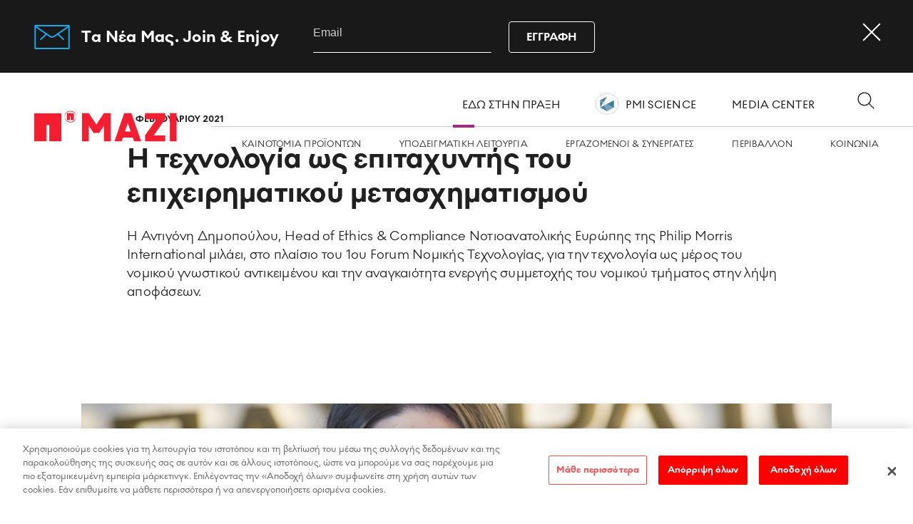

--- FILE ---
content_type: text/html; charset=utf-8
request_url: https://www.papastratosmazi.gr/ola-ta-nea-ths-papastratos/ypodeigmatiki-leitourgia/o-rolos-ths-texnologias-sto-metasxhmatismo-twn-epixeirhsewn
body_size: 11266
content:


<!Doctype html>
<html lang="el">
<head>
    <!-- Google Tag Manager -->
    <script>
        (function (w, d, s, l, i) {
            w[l] = w[l] || []; w[l].push({
                'gtm.start':
                    new Date().getTime(), event: 'gtm.js'
            }); var f = d.getElementsByTagName(s)[0],
                j = d.createElement(s), dl = l != 'dataLayer' ? '&l=' + l : ''; j.async = true; j.src =
                    'https://www.googletagmanager.com/gtm.js?id=' + i + dl; f.parentNode.insertBefore
                        (j, f);
        })(window, document, 'script', 'dataLayer', 'GTM-K47NHJP');</script>
    <!-- End Google Tag Manager -->

    <meta name="csrf-token" content="WiDbX6ggnr1i3OcoHU_8M26suyxuT-SMFlJjUMEYk-J7Zh8ZBGaa0XqzGpTipZuTWJgp9ibnZibqe9XgNjd4pDgDwxpsiqDxAXWVkCmO0ec1,HotxxHkKOzKlVFIjcyBSmc1Qe3o3qApSTNF1oW23On33-BgT_V1p-iu4B_yxsicBj4VTECoHQ5un9Skon_0SKKBQLpNdVkVpX-nVcn8XrPc1" />
    <meta name="locale" content="el" />
      <title>
    Ο ρόλος της τεχνολογίας στον μετασχηματισμό των επιχειρήσεων
  </title>

<meta name="description"
      content="Διαβάστε πως η τεχνολογία συνέβαλε στην επιτάχυνση του μετασχηματισμού των επιχειρήσεων. Μάθετε περισσότερα στο site του PapastratosMazi!">

<meta charset="utf-8">

<meta http-equiv="x-ua-compatible" content="ie=edge">

<meta name="viewport" content="width=device-width, initial-scale=1.0" />

<meta property="og:type" content="website" />
<meta property="og:url" content="https://www.papastratosmazi.gr/ola-ta-nea-ths-papastratos/ypodeigmatiki-leitourgia/o-rolos-ths-texnologias-sto-metasxhmatismo-twn-epixeirhsewn" />
<meta property="og:title"
      content="Ο ρόλος της τεχνολογίας στον μετασχηματισμό των επιχειρήσεων" />

<meta property="og:description"
      content="Διαβάστε πως η τεχνολογία συνέβαλε στην επιτάχυνση του μετασχηματισμού των επιχειρήσεων. Μάθετε περισσότερα στο site του PapastratosMazi!" />

  <meta property="og:image" content="https://www.papastratosmazi.gr//media/eqtfpbim/antigoni-dimopoulou-1.jpg" />

<!-- FAVICONS -->
<link rel="apple-touch-icon" sizes="57x57" href="/img/favicon/apple-icon-57x57.png">
<link rel="apple-touch-icon" sizes="60x60" href="/img/favicon/apple-icon-60x60.png">
<link rel="apple-touch-icon" sizes="72x72" href="/img/favicon/apple-icon-72x72.png">
<link rel="apple-touch-icon" sizes="76x76" href="/img/favicon/apple-icon-76x76.png">
<link rel="apple-touch-icon" sizes="114x114" href="/img/favicon/apple-icon-114x114.png">
<link rel="apple-touch-icon" sizes="120x120" href="/img/favicon/apple-icon-120x120.png">
<link rel="apple-touch-icon" sizes="144x144" href="/img/favicon/apple-icon-144x144.png">
<link rel="apple-touch-icon" sizes="152x152" href="/img/favicon/apple-icon-152x152.png">
<link rel="apple-touch-icon" sizes="180x180" href="/img/favicon/apple-icon-180x180.png">
<link rel="icon" type="image/png" sizes="192x192" href="/img/favicon/android-icon-192x192.png">
<link rel="icon" type="image/png" sizes="32x32" href="/img/favicon/favicon-32x32.png">
<link rel="icon" type="image/png" sizes="96x96" href="/img/favicon/favicon-96x96.png">
<link rel="icon" type="image/png" sizes="16x16" href="/img/favicon/favicon-16x16.png">
<link rel="manifest" href="/img/favicon/manifest.json">
<meta name="msapplication-TileColor" content="#ffffff">
<meta name="msapplication-TileImage" content="/img/favicon/ms-icon-144x144.png">
<meta name="theme-color" content="#ffffff">
<!-- FAVICONS -->



    <link rel="canonical" href="https://www.papastratosmazi.gr/ola-ta-nea-ths-papastratos/ypodeigmatiki-leitourgia/o-rolos-ths-texnologias-sto-metasxhmatismo-twn-epixeirhsewn" />

    

    <link href="/css/style.css?rpBgQDp4qvKCNftDn79+oGupmfQaztDUBTrfpcg7mLo=" rel="stylesheet" />

        <!-- OneTrust Cookies Consent Notice start -->
        <script src="https://cookie-cdn.cookiepro.com/scripttemplates/otSDKStub.js" type="text/javascript" charset="UTF-8" data-domain-script="537f71d3-86e2-49c8-885e-ff7cfc49c728"></script>
        <script type="text/javascript">
            function OptanonWrapper() { }
        </script>
        <!-- OneTrust Cookies Consent Notice end -->
    
</head>

<body class="el plainarticleitem no-image ">
    <header aria-label="Main header">
        


    <!-- NEWSLETTER -->
    <section class="newsletter newsletter--header">
        <div class="newsletter__inner">
            <h3>Tα Νέα Μας. Join &amp; Enjoy</h3>
            <div data-mooform-id="ac272c3f-e543-4693-81f8-fda13f74107d"></div>
        </div>
        <img class="newsletter__close js-close-newsletter" src="/img/icons-close.svg" alt="icon-close">
    </section>
    <!-- NEWSLETTER -->

<section class="header">
    <!-- FIXED LOGO -->
    <div class="fixed__logo">
        <a href="/">
        <span class="sr-only">Home</span>
            <img class="white" src="/img/logo-horizontal-white.svg" alt="logo-image" />
        </a>
    </div>
    <!-- FIXED LOGO -->

    <div class="header-row-top">
        <!-- LOGO -->
        <div class="header__logo">
            <a href="/">
            <span class="sr-only">Home</span>
                <img class="white" src="/img/logo-horizontal-white.svg" aria-hidden="true" alt="" />
                <img class="red" src="/img/logo-horizontal.svg" aria-hidden="true" alt="" />
            </a>
        </div>
        <!-- LOGO -->
        <!-- MENU -->
        <div class="header__menu">
            <div class="header__menu_menus">
                <nav aria-label="Main navigation part 1" class="header__menu__menu open js-menu-toggle" data-menu="m-360">


                    




                    <!-- STATIC -->
                        <a tabindex="0" href="https://www.papastratosmazi.gr/search-page?tag=%CE%95%CE%94%CE%A9%20%CF%83%CF%84%CE%B7%CE%BD%20%CE%A0%CF%81%CE%AC%CE%BE%CE%B7" class="menu-item">ΕΔΩ ΣΤΗΝ ΠΡΑΞΗ</a>
                    <!-- STATIC -->

                            <a href="https://www.pmiscience.com/el/" class="menu-item pmi-item">
                                <span>
                                        <img src="/media/btbf3iem/_vertical-color.png?anchor=center&amp;mode=crop&amp;rnd=133976618748700000" alt="pmi" />
                                </span>
                                <span>
                                    PMI SCIENCE
                                </span>
                            </a>

                        <a href="/media-center" class="">MEDIA CENTER</a>
                        <span></span>




                </nav>

                <div class="search-box">
                        <button 
                        aria-label="Open search dialog" aria-controls="search-dialog" class="js-search">
                            <img src="/img/icon-search.svg" alt="icon-search" />
                            <img class="hide close-icon" src="/img/icons-close.svg" alt="icon-close" />
                        </button>
                </div>

                <div class="close">
                    <button class="hamburger hamburger--spin" type="button">
                        <span class="hamburger-box">
                            <span class="hamburger-inner"></span>
                        </span>
                        <span class="sr-only">Toggle menu</span>
                    </button>
                </div>
            </div>
        </div>
    </div>


    <!-- 360 MENU -->
    <div class="header__menu_links">
        <nav aria-label="Main navigation part 2" class="navigation" data-menu="m-360">

            <span class="navigation__title">
                    <a href="https://www.papastratosmazi.gr/search-page?tag=%CE%95%CE%94%CE%A9%20%CF%83%CF%84%CE%B7%CE%BD%20%CE%A0%CF%81%CE%AC%CE%BE%CE%B7">ΕΔΩ ΣΤΗΝ ΠΡΑΞΗ</a>
            </span>

            <!-- STATIC -->

            <span class="navigation__title">
                        <a href="https://www.pmiscience.com/el/" class="pmi-item">
                            <span>
                                    <img src="/media/btbf3iem/_vertical-color.png?anchor=center&amp;mode=crop&amp;width=32&amp;height=32&amp;rnd=133976618748700000" alt="pmi" />
                            </span>
                            <span>
                                PMI SCIENCE
                            </span>
                        </a>

            </span>

            <span class="navigation__title">
                    <a href="/media-center">MEDIA CENTER</a>
            </span>


            <!-- STATIC -->
            

            <ul>
                    <li>
                        <a href="/ola-ta-nea-ths-papastratos/kainotomia-proiontwn"> ΚΑΙΝΟΤΟΜΙΑ ΠΡΟΪΟΝΤΩΝ</a>
                        <span style="background-color:#05498c"></span>
                    </li>
                    <li class="active">
                        <a href="/ola-ta-nea-ths-papastratos/ypodeigmatiki-leitourgia"> ΥΠΟΔΕΙΓΜΑΤΙΚΗ ΛΕΙΤΟΥΡΓΙΑ</a>
                        <span style="background-color:#a62784"></span>
                    </li>
                    <li>
                        <a href="/ola-ta-nea-ths-papastratos/ergazomenoi-kai-sunergates"> ΕΡΓΑZOMΕΝΟΙ &amp; ΣΥΝΕΡΓΑΤΕΣ </a>
                        <span style="background-color:#2397d4"></span>
                    </li>
                    <li>
                        <a href="/ola-ta-nea-ths-papastratos/perivallon"> ΠΕΡΙΒΑΛΛΟΝ</a>
                        <span style="background-color:#48b9a9"></span>
                    </li>
                    <li>
                        <a href="/ola-ta-nea-ths-papastratos/koinwnia"> ΚΟΙΝΩΝΙA</a>
                        <span style="background-color:#e13c33"></span>
                    </li>

            </ul>
        </nav>
    </div>

    <!-- CONTACT MENU AND SOCIAL ICONS -->
    <div class="header__menu_bottom">
            <nav aria-label="Contact menu" class="contact-menu">
                <ul>
                    <li><a href="/epikoinwnia">Επικοινωνιά </a></li>
                </ul>
            </nav>

        <nav aria-label="Social media links" class="social">
                <ul>
                            <li class="         social__fb
"><a target="_blank" href="https://www.facebook.com/PapastratosMazi/">
                            <span class="sr-only">https://www.facebook.com/PapastratosMazi/</span>
                            </a></li>
                            <li class="         social__yt
"><a target="_blank" href="https://www.youtube.com/channel/UC2l0ZFu8KnEByIBpGfCM3uQ?sub_confirmation=1">
                            <span class="sr-only">https://www.youtube.com/channel/UC2l0ZFu8KnEByIBpGfCM3uQ?sub_confirmation=1</span>
                            </a></li>
                            <li class="         social__in
"><a target="_blank" href="https://www.instagram.com/papastratoslife/?igshid=129dzp4jr4qsj">
                            <span class="sr-only">https://www.instagram.com/papastratoslife/?igshid=129dzp4jr4qsj</span>
                            </a></li>
                            <li class=""><a target="_blank" href="https://www.linkedin.com/company/papastratosmazi">
                            <span class="sr-only">https://www.linkedin.com/company/papastratosmazi</span>
                            </a></li>
                </ul>
        </nav>
    </div>
    <!-- CONTACT MENU -->
    <!-- SEARCH MENU -->
    <div id="search-dialog" class="header__menu_search hide" role="dialog" aria-modal="true" aria-hidden="true">
        <!-- FORM -->
        <form method="get" action="/search-page">
            <label for="search-input" class="sr-only">Search</label>
            <input id="search-input" autocomplete="off" name="userInput" type="search" placeholder="Λέξη κλειδί" />
            <button class="submit js-submit"><img src="/img/icon-search.svg" alt="icon-search" /></button>
        </form>
        <!-- FORM -->
        <!-- POPULAR -->
            <div class="popular">
                <h5>δημοφιλεισ αναζητησεισ:</h5>
                <ul>
                        <li><a href="/search-page/?userInput=smoke%20free&amp;page=1">smoke free</a></li>
                        <li><a href="/search-page/?userInput=εργοδότης">εργοδότης</a></li>
                        <li><a href="/epikoinwnia">Επικοινωνήστε μαζί μας</a></li>
                        <li><a href="/search-page/?userInput=δεθ&amp;page=1">ΔΕΘ</a></li>
                </ul>
            </div>
    </dialog>
</section>






<style>
    @media (min-width: 1024px) {

        .header .header__menu .header__menu_menus .header__menu__menu a + a {
            margin-left: 50px !important;
        }

    .header .header__menu .header__menu_menus .header__menu__menu {
        display: flex;
        align-items: center;
    }

    .pmi-item {
        margin-left: 50px !important;
    }

    }


    @media (max-width: 1023px) {
        .header .header__menu_links ul {
            padding-left: 0px;
        }

            .header .header__menu_links ul li {
                font-size: 1.4375rem;
            }
    }



    .pmi-item {
        display: flex;
        align-items: center;
    }

        .pmi-item span {
            display: flex;
            align-items: center;
        }

        .pmi-item img {
            width: 32px;
            height: 32px;
            margin-right: 10px;
        }
</style>

    </header>
    <main>

        



  <!-- Article Header -->
  <article>
    <section class="article-header">
      <!-- Category -->
        <span style="background-color:#a62784" class="article-header__category">ΥΠΟΔΕΙΓΜΑΤΙΚΗ ΛΕΙΤΟΥΡΓΙΑ</span>
      <div class="article-header__inner c1100">
        <!-- Date -->
          <span class="article-header__date">
            3 ΦΕΒΡΟΥΑΡΙΟΥ 2021
          </span>

        <!-- Title -->
          <h1>Η τεχνολογία ως επιταχυντής του επιχειρηματικού μετασχηματισμού</h1>

        <!-- Description -->
          <h3>Η Αντιγόνη Δημοπούλου, Head of Ethics &amp; Compliance Νοτιοανατολικής Ευρώπης της Philip Morris International μιλάει, στο πλαίσιο του 1ου Forum Νομικής Τεχνολογίας, για την τεχνολογία ως μέρος του νομικού γνωστικού αντικειμένου και την αναγκαιότητα ενεργής συμμετοχής του νομικού τμήματος στην λήψη αποφάσεων.</h3>
      </div>

      <!-- Background Image -->
    </section>

    <!-- Article Body -->
    <section class="article-main c1100">

      <!-- STATIC CONTENT -->
      <!-- STATIC CONTENT -->
      <!-- Grid -->

  <div class="">
        
    
<div class="article-main__block no-padding">
    <img src="/media/0e4n3eel/antigoni-dimopoulou3.jpg?width=1000&amp;height=700&amp;center=0,28452011414947,0,446952595936795&amp;mode=crop" alt="/media/0e4n3eel/antigoni-dimopoulou3.jpg?width=1000&amp;height=700&amp;center=0,28452011414947,0,446952595936795&amp;mode=crop">

  </div>

 
        
    
<div class="article-main__block">
  <p>Παρουσιάζοντας το μοναδικό επιχειρηματικό case study της Παπαστράτος και μιλώντας για την προσωπική της εμπειρία ως μέλος του νομικού τμήματος της εταιρείας τα τελευταία 11 χρόνια, η Head of Ethics &amp; Compliance Νοτιοανατολικής Ευρώπης της Philip Morris International ήρθε να υπερθεματίσει το κεντρικό θέμα του φόρουμ που διοργάνωσε ο Σύνδεσμος Δικηγορικών Εταιρειών Ελλάδος. Τον κομβικό δηλαδή ρόλο που διαδραματίζει πλέον η νομική τεχνολογία στην άσκηση της δικηγορίας και την παροχή νομικών υπηρεσιών.</p>
<p>Συγκεκριμένα, όσον αφορά την εξέλιξη του ρόλου του νομικού τμήματος της Παπαστράτος, στο πλαίσιο του ριζικού μετασχηματισμού της εταιρείας από παραδοσιακή καπνοβιομηχανία σε πελατοκεντρική εταιρεία τεχνολογίας, η κα Δημοπούλου επισήμανε τα εξής:</p>
<p><strong>Για τις νέες ανάγκες λόγω αλλαγής προϊόντος</strong></p>
<p>«Βρεθήκαμε να έχουμε ένα αρκετά διευρυμένο αντικείμενο και πάρα πολλά πράγματα που έπρεπε να μάθουμε και με τα οποία έπρεπε να εξοικειωθούμε. Ξεκινώντας από την τεχνολογία, την επιστήμη και το νομοθετικό πλαίσιο πίσω από το νέο <a rel="noopener" href="/ola-ta-nea-ths-papastratos/orama-epistimi/o-fda-adeiodotise-to-iqos-ws-proion-kapnou-diaforopoihmenou-kindunou/" target="_blank">προϊόν θέρμανσης καπνού</a>. Η μετατροπή του εργοστασίου μας σε μονάδα αποκλειστικής παραγωγής θερμαινόμενων ράβδων καπνού έφερε μαζί της πάρα πολλά ενδιαφέροντα εργατικά νομικά θέματα. Επιπλέον έπρεπε να βρούμε το σωστό νομικό πλαίσιο για την υποστήριξη του επανασχεδιασμού του δικτύου συνεργατών μας, για το ηλεκτρονικό μας κατάστημα και για τα νέα κανάλια επικοινωνίας με τους καταναλωτές που δημιουργήσαμε»</p>
<p><strong>Για την τεχνολογία ως μέρος του νομικού γνωστικού αντικειμένου</strong></p>
<p>«Για να μπορέσουμε να δώσουμε τη σωστή νομική συμβουλή έπρεπε να γνωρίζουμε και να εκπαιδευτούμε στο πως ακριβώς λειτουργεί η τεχνολογία. Από π.χ. το πως λειτουργούν οι εφαρμογές μέχρι που διαβιβάζονται και που αποθηκεύονται τα δεδομένα. Επιπλέον, λόγω της ιδιαιτερότητας της βιομηχανίας μας, έπρεπε με κάθε τρόπο να διασφαλίσουμε την ενηλικότητα του καταναλωτή μας (age verification) που αποτελεί άλλωστε μια από τις βασικότερες αρχές της Παπαστράτος και της Philip Morris International. Βρίσκοντας, ειδικά όσον αφορά τα ψηφιακά μας κανάλια, νέους τρόπους για να καταφέρουμε αυτό και επιπλέον για να επικοινωνήσουμε με τους ενήλικους καταναλωτές τηρώντας αυστηρά τους αυστηρούς περιορισμούς που, ως καπνικό προϊόν, έχουμε»</p>
<p><strong>Για την συμμετοχή στην λήψη των αποφάσεων </strong></p>
<p>«Για να μπορέσουμε να ανταποκριθούμε στις επιχειρηματικές ανάγκες της εταιρείας αλλά και στις απαιτήσεις που είχαν από εμάς οι καταναλωτές, δυο αλληλένδετες και αλληλοτροφοδοτούμενες έννοιες, άλλαξε εντελώς ο τρόπος και η δομή που συμμετείχαμε στα projects. Παραδοσιακά το νομικό τμήμα εμπλέκεται είτε στην αρχή είτε -συνηθέστερα- στο τέλος ενός project. Αυτό έπρεπε να αλλάξει. Γίναμε μέλη της ομάδας και αυτό μας βοήθησε να αποκτήσουμε συνολική εικόνα των αναγκών και των δυσκολιών, να έχουμε πιο γρήγορο ρυθμό ανταπόκρισης, να έχουμε καλύτερη αίσθηση των προτεραιοτήτων και να χτίσουμε μια κοινή γλώσσα με τους υπόλοιπους συναδέλφους. Καταλάβαμε ότι οι αποφάσεις θα πρέπει να παίρνονται με τελείως διαφορετικό τρόπο. Πλέον δεν γνωμοδοτούμε, έχουμε δηλαδή φύγει από την εύκολη λύση της έγκρισης ή της απόρριψης, και φροντίζουμε να εξαντλούμε την νομική μας δημιουργικότητα και να βρίσκουμε λύσεις ώστε να μπορούμε να ανταποκρινόμαστε στις ανάγκες της εταιρείας. Είμαστε στρατηγικοί εταίροι και έχουμε μάθει πλέον να καθόμαστε όλοι μαζί στο τραπέζι διαμόρφωσης των επιχειρηματικών αποφάσεων».</p>
<p>Μπορείτε να δείτε όλη την ομιλία της κας Δημοπούλου στο παρακάτω βίντεο</p>
</div>

 
        
        <div class="article-main__block videoWrapper no-padding playing">
      <iframe class="videoWrapper__video" width="560" height="315"
              src="https://www.youtube.com/embed/QtocQF3Pndo?controls=1"
              frameborder="0"
              allow="accelerometer; autoplay; encrypted-media; gyroscope; picture-in-picture" allowfullscreen>
      </iframe>
    </div>

 
  </div>



        <!-- Tags -->
        <div class="tags">
          <h5>Tags:</h5>
          <div class="tags__inner">
              <span class="tag"><a href="/search-page?tag=Αντιγόνη Δημοπούλου" data-tag="Αντιγόνη Δημοπούλου">Αντιγόνη Δημοπούλου</a></span>
          </div>
        </div>

        <!-- Social And Download -->
        <div class="social-and-download">
          <h5>Share:</h5>
          <!-- Social -->
          <div class="social-and-download__social">
            <span class="facebook"><a target="_blank" href="https://www.facebook.com/sharer/sharer.php?u=https://www.papastratosmazi.gr/ola-ta-nea-ths-papastratos/ypodeigmatiki-leitourgia/o-rolos-ths-texnologias-sto-metasxhmatismo-twn-epixeirhsewn">Facebook</a></span>
            <span class="linkedin"><a target="_blank" href="https://www.linkedin.com/sharing/share-offsite/?url=https://www.papastratosmazi.gr/ola-ta-nea-ths-papastratos/ypodeigmatiki-leitourgia/o-rolos-ths-texnologias-sto-metasxhmatismo-twn-epixeirhsewn">Linkedin</a></span>
          </div>
          <!-- Download -->
        </div>
    </section>

      <!--Related Articles-->
        <section class="article-related">
          <h3 class="article-related__title">Διαβάστε ακόμα</h3>
          <div class="our-news__masonry js-masonry c1564">


  <article class="card relator        video
" style="order:">
    <div class="     card__image relator
">
      <a href="/ola-ta-nea-ths-papastratos/koinwnia/i-papastratos-arwgos-ston-agwna-gia-thn-eksaleipsh-ths-vias-kata-twn-gynaikwn">
            <div class="image-holder        black-top
">
              <img src="/media/1vopbe1y/διεθνη-ημε-ρα-για-την-εξα-λειψη-της-βι-ας-κατα-των-γυναικω-ν.jpg?anchor=center&amp;mode=crop&amp;width=332&amp;height=214&amp;rnd=133978106288500000" alt="Διεθνή Ημέρα Για Την Εξάλειψη Της Βίας Κατά Των Γυναικών (1)" />
            </div>
      </a>
    </div>
    <div class="card__text">
              <a href="/ola-ta-nea-ths-papastratos/koinwnia/i-papastratos-arwgos-ston-agwna-gia-thn-eksaleipsh-ths-vias-kata-twn-gynaikwn"><h3>Η Παπαστράτος αρωγός στον αγώνα για την εξάλειψη της βίας κατά των γυναικών</h3></a>

    </div>
  </article>








  <article class="card relator " style="order:">
    <div class="     card__image relator
">
      <a href="/ola-ta-nea-ths-papastratos/ypodeigmatiki-leitourgia/kpmg-h-ellada-prwtagwnistria-sthn-katapolemhsh-toy-paranomou-emboriou-tsigarwn">
            <div class="image-holder ">
              <img src="/media/lybcezni/papastratos_factory_new.jpg?anchor=center&amp;mode=crop&amp;width=332&amp;height=214&amp;rnd=134038736208400000" alt="Papastratos Factory New" />
            </div>
      </a>
    </div>
    <div class="card__text">
              <a href="/ola-ta-nea-ths-papastratos/ypodeigmatiki-leitourgia/kpmg-h-ellada-prwtagwnistria-sthn-katapolemhsh-toy-paranomou-emboriou-tsigarwn"><h3>Έκθεση KPMG: Η Ελλάδα πρωταγωνίστρια στην καταπολέμηση του παράνομου  εμπορίου τσιγάρων</h3></a>

    </div>
  </article>








  <article class="card relator " style="order:">
    <div class="     card__image relator
">
      <a href="/ola-ta-nea-ths-papastratos/perivallon/papastratos-stathera-protoporos-sthn-ipefthini-diaxeirisi-twn-ydatinwn-porwn">
            <div class="image-holder ">
              <img src="/media/a05lesbi/aws-2024.jpeg?anchor=center&amp;mode=crop&amp;width=332&amp;height=214&amp;rnd=133978103322430000" alt="Aws 2024" />
            </div>
      </a>
    </div>
    <div class="card__text">
              <a href="/ola-ta-nea-ths-papastratos/perivallon/papastratos-stathera-protoporos-sthn-ipefthini-diaxeirisi-twn-ydatinwn-porwn"><h3>Παπαστράτος: Σταθερά πρωτοπόρος στην υπεύθυνη διαχείριση των υδάτινων πόρων </h3></a>

    </div>
  </article>






          </div>
        </section>

  </article>


    </main>
    <footer>
        
    <!-- NEWSLETTER -->
    <!-- NEWSLETTER -->
  <section class="footer c1564">
    <div class="footer__logo">
        <a href="/">
          <img src="/media/qzijbezk/logo.svg?mode=pad&amp;rnd=133978077110870000" alt="Logo (1)" />
        </a>
      <p class="copyright">Copyright 2026 <a href="/">PAPASTRATOS</a>. <span>Made by <a href="https://wedia.gr" target="_blank">WEDIA</a></span></p>
    </div>
    <!--Two first columns-->
    <div class="footer__links">
          <ul>
              <li><a href="/information/oroi-xrisis">Οροι χρησης</a></li>
              <li><a href="/information/politiki-aporritou">Πολιτικη Απορρητου</a></li>
              <li><a href="/information/accessibility-statement">Δηλωση Προσβασιμοτητας</a></li>
                          <li><a href="javascript:;" class="optanon-show-settings">ρυθμισεισ cookies</a></li>
          </ul>
          <ul>
              <li><a href="https://papastratosmazi.gr/epikoinwnia/">Επικοινωνια</a></li>
              <li><a target="_blank" href="https://www.pmi.com/careers/explore-our-job-opportunities?locations=Greece&amp;page=1?locations=GR">Θεσεις Εργασιας</a></li>
                      </ul>
    </div>
    <!--Last column-->
    <div class="footer__social">
        <ul>
            <li class="     facebook
"><a target="_blank" href="https://www.facebook.com/PapastratosMazi/"><span class="sr-only">     facebook
</span></a></li>
            <li class="     youtube
"><a target="_blank" href="https://www.youtube.com/channel/UC2l0ZFu8KnEByIBpGfCM3uQ?sub_confirmation=1"><span class="sr-only">     youtube
</span></a></li>
            <li class="     instagram
"><a target="_blank" href="https://www.instagram.com/papastratoslife/?igshid=129dzp4jr4qsj"><span class="sr-only">     instagram
</span></a></li>
            <li class="     linkedin
"><a target="_blank" href="https://www.linkedin.com/company/papastratosmazi"><span class="sr-only">     linkedin
</span></a></li>
        </ul>
    </div>
  </section>



    </footer>

    <script src="/Scripts/bundle.js?lS/ZTKltYI9BkGqqjgn/n03ADv4VA6VNt0L9cyHRg5g="></script>
  
    <script>if (!window.mootrack) { !function (t, n, e, o, a) { function d(t) { var n = ~~(Date.now() / 3e5), o = document.createElement(e); o.async = !0, o.src = t + "?ts=" + n; var a = document.getElementsByTagName(e)[0]; a.parentNode.insertBefore(o, a) } t.MooTrackerObject = a, t[a] = t[a] || function () { return t[a].q ? void t[a].q.push(arguments) : void (t[a].q = [arguments]) }, window.attachEvent ? window.attachEvent("onload", d.bind(this, o)) : window.addEventListener("load", d.bind(this, o), !1) }(window, document, "script", "https://cdn.stat-track.com/statics/moosend-tracking.min.js", "mootrack"); } mootrack('loadForm', 'ac272c3fe543469381f8fda13f74107d');</script>

</body>
</html>




--- FILE ---
content_type: text/css
request_url: https://www.papastratosmazi.gr/css/style.css?rpBgQDp4qvKCNftDn79+oGupmfQaztDUBTrfpcg7mLo=
body_size: 45462
content:
body.compensate-for-scrollbar{overflow:hidden}.fancybox-active{height:auto}.fancybox-is-hidden{left:-9999px;margin:0;position:absolute!important;top:-9999px;visibility:hidden}.fancybox-container{-webkit-backface-visibility:hidden;height:100%;left:0;outline:none;position:fixed;-webkit-tap-highlight-color:transparent;top:0;-ms-touch-action:manipulation;touch-action:manipulation;transform:translateZ(0);width:100%;z-index:99992}.fancybox-container *{box-sizing:border-box}.fancybox-bg,.fancybox-inner,.fancybox-outer,.fancybox-stage{bottom:0;left:0;position:absolute;right:0;top:0}.fancybox-outer{-webkit-overflow-scrolling:touch;overflow-y:auto}.fancybox-bg{background:#1e1e1e;opacity:0;transition-duration:inherit;transition-property:opacity;transition-timing-function:cubic-bezier(.47,0,.74,.71)}.fancybox-is-open .fancybox-bg{opacity:.9;transition-timing-function:cubic-bezier(.22,.61,.36,1)}.fancybox-caption,.fancybox-infobar,.fancybox-navigation .fancybox-button,.fancybox-toolbar{direction:ltr;opacity:0;position:absolute;transition:opacity .25s ease,visibility 0s ease .25s;visibility:hidden;z-index:99997}.fancybox-show-caption .fancybox-caption,.fancybox-show-infobar .fancybox-infobar,.fancybox-show-nav .fancybox-navigation .fancybox-button,.fancybox-show-toolbar .fancybox-toolbar{opacity:1;transition:opacity .25s ease 0s,visibility 0s ease 0s;visibility:visible}.fancybox-infobar{color:#ccc;font-size:13px;-webkit-font-smoothing:subpixel-antialiased;height:44px;left:0;line-height:44px;min-width:44px;mix-blend-mode:difference;padding:0 10px;pointer-events:none;top:0;-webkit-touch-callout:none;-webkit-user-select:none;-moz-user-select:none;-ms-user-select:none;user-select:none}.fancybox-toolbar{right:0;top:0}.fancybox-stage{direction:ltr;overflow:visible;transform:translateZ(0);z-index:99994}.fancybox-is-open .fancybox-stage{overflow:hidden}.fancybox-slide{-webkit-backface-visibility:hidden;display:none;height:100%;left:0;outline:none;overflow:auto;-webkit-overflow-scrolling:touch;padding:44px;position:absolute;text-align:center;top:0;transition-property:transform,opacity;white-space:normal;width:100%;z-index:99994}.fancybox-slide:before{content:"";display:inline-block;font-size:0;height:100%;vertical-align:middle;width:0}.fancybox-is-sliding .fancybox-slide,.fancybox-slide--current,.fancybox-slide--next,.fancybox-slide--previous{display:block}.fancybox-slide--image{overflow:hidden;padding:44px 0}.fancybox-slide--image:before{display:none}.fancybox-slide--html{padding:6px}.fancybox-content{background:#fff;display:inline-block;margin:0;max-width:100%;overflow:auto;-webkit-overflow-scrolling:touch;padding:44px;position:relative;text-align:left;vertical-align:middle}.fancybox-slide--image .fancybox-content{animation-timing-function:cubic-bezier(.5,0,.14,1);-webkit-backface-visibility:hidden;background:transparent;background-repeat:no-repeat;background-size:100% 100%;left:0;max-width:none;overflow:visible;padding:0;position:absolute;top:0;transform-origin:top left;transition-property:transform,opacity;-webkit-user-select:none;-moz-user-select:none;-ms-user-select:none;user-select:none;z-index:99995}.fancybox-can-zoomOut .fancybox-content{cursor:zoom-out}.fancybox-can-zoomIn .fancybox-content{cursor:zoom-in}.fancybox-can-pan .fancybox-content,.fancybox-can-swipe .fancybox-content{cursor:grab}.fancybox-is-grabbing .fancybox-content{cursor:grabbing}.fancybox-container [data-selectable=true]{cursor:text}.fancybox-image,.fancybox-spaceball{background:transparent;border:0;height:100%;left:0;margin:0;max-height:none;max-width:none;padding:0;position:absolute;top:0;-webkit-user-select:none;-moz-user-select:none;-ms-user-select:none;user-select:none;width:100%}.fancybox-spaceball{z-index:1}.fancybox-slide--iframe .fancybox-content,.fancybox-slide--map .fancybox-content,.fancybox-slide--pdf .fancybox-content,.fancybox-slide--video .fancybox-content{height:100%;overflow:visible;padding:0;width:100%}.fancybox-slide--video .fancybox-content{background:#000}.fancybox-slide--map .fancybox-content{background:#e5e3df}.fancybox-slide--iframe .fancybox-content{background:#fff}.fancybox-iframe,.fancybox-video{background:transparent;border:0;display:block;height:100%;margin:0;overflow:hidden;padding:0;width:100%}.fancybox-iframe{left:0;position:absolute;top:0}.fancybox-error{background:#fff;cursor:default;max-width:400px;padding:40px;width:100%}.fancybox-error p{color:#444;font-size:16px;line-height:20px;margin:0;padding:0}.fancybox-button{background:rgba(30,30,30,.6);border:0;border-radius:0;box-shadow:none;cursor:pointer;display:inline-block;height:44px;margin:0;padding:10px;position:relative;transition:color .2s;vertical-align:top;visibility:inherit;width:44px}.fancybox-button,.fancybox-button:link,.fancybox-button:visited{color:#ccc}.fancybox-button:hover{color:#fff}.fancybox-button:focus{outline:none}.fancybox-button.fancybox-focus{outline:1px dotted}.fancybox-button[disabled],.fancybox-button[disabled]:hover{color:#888;cursor:default;outline:none}.fancybox-button div{height:100%}.fancybox-button svg{display:block;height:100%;overflow:visible;position:relative;width:100%}.fancybox-button svg path{fill:currentColor;stroke-width:0}.fancybox-button--fsenter svg:nth-child(2),.fancybox-button--fsexit svg:first-child,.fancybox-button--pause svg:first-child,.fancybox-button--play svg:nth-child(2){display:none}.fancybox-progress{background:#ff5268;height:2px;left:0;position:absolute;right:0;top:0;transform:scaleX(0);transform-origin:0;transition-property:transform;transition-timing-function:linear;z-index:99998}.fancybox-close-small{background:transparent;border:0;border-radius:0;color:#ccc;cursor:pointer;opacity:.8;padding:8px;position:absolute;right:-12px;top:-44px;z-index:401}.fancybox-close-small:hover{color:#fff;opacity:1}.fancybox-slide--html .fancybox-close-small{color:currentColor;padding:10px;right:0;top:0}.fancybox-slide--image.fancybox-is-scaling .fancybox-content{overflow:hidden}.fancybox-is-scaling .fancybox-close-small,.fancybox-is-zoomable.fancybox-can-pan .fancybox-close-small{display:none}.fancybox-navigation .fancybox-button{background-clip:content-box;height:100px;opacity:0;position:absolute;top:calc(50% - 50px);width:70px}.fancybox-navigation .fancybox-button div{padding:7px}.fancybox-navigation .fancybox-button--arrow_left{left:0;left:env(safe-area-inset-left);padding:31px 26px 31px 6px}.fancybox-navigation .fancybox-button--arrow_right{padding:31px 6px 31px 26px;right:0;right:env(safe-area-inset-right)}.fancybox-caption{background:linear-gradient(0deg,rgba(0,0,0,.85),rgba(0,0,0,.3) 50%,rgba(0,0,0,.15) 65%,rgba(0,0,0,.075) 75.5%,rgba(0,0,0,.037) 82.85%,rgba(0,0,0,.019) 88%,transparent);bottom:0;color:#eee;font-size:14px;font-weight:400;left:0;line-height:1.5;padding:75px 44px 25px;pointer-events:none;right:0;text-align:center;z-index:99996}@supports (padding:max(0px)){.fancybox-caption{padding:75px max(44px,env(safe-area-inset-right)) max(25px,env(safe-area-inset-bottom)) max(44px,env(safe-area-inset-left))}}.fancybox-caption--separate{margin-top:-50px}.fancybox-caption__body{max-height:50vh;overflow:auto;pointer-events:all}.fancybox-caption a,.fancybox-caption a:link,.fancybox-caption a:visited{color:#ccc;text-decoration:none}.fancybox-caption a:hover{color:#fff;text-decoration:underline}.fancybox-loading{animation:a 1s linear infinite;background:transparent;border:4px solid;border-color:#888 #888 #fff;border-radius:50%;height:50px;left:50%;margin:-25px 0 0 -25px;opacity:.7;padding:0;position:absolute;top:50%;width:50px;z-index:99999}@keyframes a{to{transform:rotate(1turn)}}.fancybox-animated{transition-timing-function:cubic-bezier(0,0,.25,1)}.fancybox-fx-slide.fancybox-slide--previous{opacity:0;transform:translate3d(-100%,0,0)}.fancybox-fx-slide.fancybox-slide--next{opacity:0;transform:translate3d(100%,0,0)}.fancybox-fx-slide.fancybox-slide--current{opacity:1;transform:translateZ(0)}.fancybox-fx-fade.fancybox-slide--next,.fancybox-fx-fade.fancybox-slide--previous{opacity:0;transition-timing-function:cubic-bezier(.19,1,.22,1)}.fancybox-fx-fade.fancybox-slide--current{opacity:1}.fancybox-fx-zoom-in-out.fancybox-slide--previous{opacity:0;transform:scale3d(1.5,1.5,1.5)}.fancybox-fx-zoom-in-out.fancybox-slide--next{opacity:0;transform:scale3d(.5,.5,.5)}.fancybox-fx-zoom-in-out.fancybox-slide--current{opacity:1;transform:scaleX(1)}.fancybox-fx-rotate.fancybox-slide--previous{opacity:0;transform:rotate(-1turn)}.fancybox-fx-rotate.fancybox-slide--next{opacity:0;transform:rotate(1turn)}.fancybox-fx-rotate.fancybox-slide--current{opacity:1;transform:rotate(0deg)}.fancybox-fx-circular.fancybox-slide--previous{opacity:0;transform:scale3d(0,0,0) translate3d(-100%,0,0)}.fancybox-fx-circular.fancybox-slide--next{opacity:0;transform:scale3d(0,0,0) translate3d(100%,0,0)}.fancybox-fx-circular.fancybox-slide--current{opacity:1;transform:scaleX(1) translateZ(0)}.fancybox-fx-tube.fancybox-slide--previous{transform:translate3d(-100%,0,0) scale(.1) skew(-10deg)}.fancybox-fx-tube.fancybox-slide--next{transform:translate3d(100%,0,0) scale(.1) skew(10deg)}.fancybox-fx-tube.fancybox-slide--current{transform:translateZ(0) scale(1)}@media (max-height:576px){.fancybox-slide{padding-left:6px;padding-right:6px}.fancybox-slide--image{padding:6px 0}.fancybox-close-small{right:-6px}.fancybox-slide--image .fancybox-close-small{background:#4e4e4e;color:#f2f4f6;height:36px;opacity:1;padding:6px;right:0;top:0;width:36px}.fancybox-caption{padding-left:12px;padding-right:12px}@supports (padding:max(0px)){.fancybox-caption{padding-left:max(12px,env(safe-area-inset-left));padding-right:max(12px,env(safe-area-inset-right))}}}.fancybox-share{background:#f4f4f4;border-radius:3px;max-width:90%;padding:30px;text-align:center}.fancybox-share h1{color:#222;font-size:35px;font-weight:700;margin:0 0 20px}.fancybox-share p{margin:0;padding:0}.fancybox-share__button{border:0;border-radius:3px;display:inline-block;font-size:14px;font-weight:700;line-height:40px;margin:0 5px 10px;min-width:130px;padding:0 15px;text-decoration:none;transition:all .2s;-webkit-user-select:none;-moz-user-select:none;-ms-user-select:none;user-select:none;white-space:nowrap}.fancybox-share__button:link,.fancybox-share__button:visited{color:#fff}.fancybox-share__button:hover{text-decoration:none}.fancybox-share__button--fb{background:#3b5998}.fancybox-share__button--fb:hover{background:#344e86}.fancybox-share__button--pt{background:#bd081d}.fancybox-share__button--pt:hover{background:#aa0719}.fancybox-share__button--tw{background:#1da1f2}.fancybox-share__button--tw:hover{background:#0d95e8}.fancybox-share__button svg{height:25px;margin-right:7px;position:relative;top:-1px;vertical-align:middle;width:25px}.fancybox-share__button svg path{fill:#fff}.fancybox-share__input{background:transparent;border:0;border-bottom:1px solid #d7d7d7;border-radius:0;color:#5d5b5b;font-size:14px;margin:10px 0 0;outline:none;padding:10px 15px;width:100%}.fancybox-thumbs{background:#ddd;bottom:0;display:none;margin:0;-webkit-overflow-scrolling:touch;-ms-overflow-style:-ms-autohiding-scrollbar;padding:2px 2px 4px;position:absolute;right:0;-webkit-tap-highlight-color:rgba(0,0,0,0);top:0;width:212px;z-index:99995}.fancybox-thumbs-x{overflow-x:auto;overflow-y:hidden}.fancybox-show-thumbs .fancybox-thumbs{display:block}.fancybox-show-thumbs .fancybox-inner{right:212px}.fancybox-thumbs__list{font-size:0;height:100%;list-style:none;margin:0;overflow-x:hidden;overflow-y:auto;padding:0;position:absolute;position:relative;white-space:nowrap;width:100%}.fancybox-thumbs-x .fancybox-thumbs__list{overflow:hidden}.fancybox-thumbs-y .fancybox-thumbs__list::-webkit-scrollbar{width:7px}.fancybox-thumbs-y .fancybox-thumbs__list::-webkit-scrollbar-track{background:#fff;border-radius:10px;box-shadow:inset 0 0 6px rgba(0,0,0,.3)}.fancybox-thumbs-y .fancybox-thumbs__list::-webkit-scrollbar-thumb{background:#2a2a2a;border-radius:10px}.fancybox-thumbs__list a{-webkit-backface-visibility:hidden;backface-visibility:hidden;background-color:rgba(0,0,0,.1);background-position:50%;background-repeat:no-repeat;background-size:cover;cursor:pointer;float:left;height:75px;margin:2px;max-height:calc(100% - 8px);max-width:calc(50% - 4px);outline:none;overflow:hidden;padding:0;position:relative;-webkit-tap-highlight-color:transparent;width:100px}.fancybox-thumbs__list a:before{border:6px solid #ff5268;bottom:0;content:"";left:0;opacity:0;position:absolute;right:0;top:0;transition:all .2s cubic-bezier(.25,.46,.45,.94);z-index:99991}.fancybox-thumbs__list a:focus:before{opacity:.5}.fancybox-thumbs__list a.fancybox-thumbs-active:before{opacity:1}@media (max-width:576px){.fancybox-thumbs{width:110px}.fancybox-show-thumbs .fancybox-inner{right:110px}.fancybox-thumbs__list a{max-width:calc(100% - 10px)}}
/*!
 * jQuery UI CSS Framework 1.14.0
 * https://jqueryui.com
 *
 * Copyright OpenJS Foundation and other contributors
 * Released under the MIT license.
 * https://jquery.org/license
 *
 * https://api.jqueryui.com/category/theming/
 */.ui-helper-hidden{display:none}.ui-helper-hidden-accessible{border:0;clip:rect(0 0 0 0);height:1px;margin:-1px;overflow:hidden;padding:0;position:absolute;width:1px}.ui-helper-reset{margin:0;padding:0;border:0;outline:0;line-height:1.3;text-decoration:none;font-size:100%;list-style:none}.ui-helper-clearfix:after,.ui-helper-clearfix:before{content:"";display:table;border-collapse:collapse}.ui-helper-clearfix:after{clear:both}.ui-helper-zfix{width:100%;height:100%;top:0;left:0;position:absolute;opacity:0}.ui-front{z-index:100}.ui-state-disabled{cursor:default!important;pointer-events:none}.ui-icon{display:inline-block;vertical-align:middle;margin-top:-.25em;position:relative;text-indent:-99999px;overflow:hidden;background-repeat:no-repeat}.ui-widget-icon-block{left:50%;margin-left:-8px;display:block}.ui-widget-overlay{position:fixed;top:0;left:0;width:100%;height:100%}

/*!
 * jQuery UI Accordion 1.14.0
 * https://jqueryui.com
 *
 * Copyright OpenJS Foundation and other contributors
 * Released under the MIT license.
 * https://jquery.org/license
 *
 * https://api.jqueryui.com/accordion/#theming
 */.ui-accordion .ui-accordion-header{display:block;cursor:pointer;position:relative;margin:2px 0 0;padding:.5em .5em .5em .7em;font-size:100%}.ui-accordion .ui-accordion-content{padding:1em 2.2em;border-top:0;overflow:auto}

/*!
 * jQuery UI Autocomplete 1.14.0
 * https://jqueryui.com
 *
 * Copyright OpenJS Foundation and other contributors
 * Released under the MIT license.
 * https://jquery.org/license
 *
 * https://api.jqueryui.com/autocomplete/#theming
 */.ui-autocomplete{position:absolute;top:0;left:0;cursor:default}

/*!
 * jQuery UI Button 1.14.0
 * https://jqueryui.com
 *
 * Copyright OpenJS Foundation and other contributors
 * Released under the MIT license.
 * https://jquery.org/license
 *
 * https://api.jqueryui.com/button/#theming
 */.ui-button{padding:.4em 1em;display:inline-block;position:relative;line-height:normal;margin-right:.1em;cursor:pointer;vertical-align:middle;text-align:center;-webkit-user-select:none;user-select:none}.ui-button,.ui-button:active,.ui-button:hover,.ui-button:link,.ui-button:visited{text-decoration:none}.ui-button-icon-only{width:2em;box-sizing:border-box;text-indent:-9999px;white-space:nowrap}input.ui-button.ui-button-icon-only{text-indent:0}.ui-button-icon-only .ui-icon{position:absolute;top:50%;left:50%;margin-top:-8px;margin-left:-8px}.ui-button.ui-icon-notext .ui-icon{padding:0;width:2.1em;height:2.1em;text-indent:-9999px;white-space:nowrap}input.ui-button.ui-icon-notext .ui-icon{width:auto;height:auto;text-indent:0;white-space:normal;padding:.4em 1em}button.ui-button::-moz-focus-inner,input.ui-button::-moz-focus-inner{border:0;padding:0}

/*!
 * jQuery UI Checkboxradio 1.14.0
 * https://jqueryui.com
 *
 * Copyright OpenJS Foundation and other contributors
 * Released under the MIT license.
 * https://jquery.org/license
 *
 * https://api.jqueryui.com/checkboxradio/#theming
 */.ui-checkboxradio-label .ui-icon-background{box-shadow:inset 1px 1px 1px #ccc;border-radius:.12em;border:none}.ui-checkboxradio-radio-label .ui-icon-background{width:16px;height:16px;border-radius:1em;overflow:visible;border:none}.ui-checkboxradio-radio-label.ui-checkboxradio-checked .ui-icon,.ui-checkboxradio-radio-label.ui-checkboxradio-checked:hover .ui-icon{background-image:none;width:8px;height:8px;border-width:4px;border-style:solid}.ui-checkboxradio-disabled{pointer-events:none}

/*!
 * jQuery UI Controlgroup 1.14.0
 * https://jqueryui.com
 *
 * Copyright OpenJS Foundation and other contributors
 * Released under the MIT license.
 * https://jquery.org/license
 *
 * https://api.jqueryui.com/controlgroup/#theming
 */.ui-controlgroup{vertical-align:middle;display:inline-block}.ui-controlgroup>.ui-controlgroup-item{float:left;margin-left:0;margin-right:0}.ui-controlgroup>.ui-controlgroup-item.ui-visual-focus,.ui-controlgroup>.ui-controlgroup-item:focus{z-index:9999}.ui-controlgroup-vertical>.ui-controlgroup-item{display:block;float:none;width:100%;margin-top:0;margin-bottom:0;text-align:left}.ui-controlgroup-vertical .ui-controlgroup-item{box-sizing:border-box}.ui-controlgroup .ui-controlgroup-label{padding:.4em 1em}.ui-controlgroup .ui-controlgroup-label span{font-size:80%}.ui-controlgroup-horizontal .ui-controlgroup-label+.ui-controlgroup-item{border-left:none}.ui-controlgroup-vertical .ui-controlgroup-label+.ui-controlgroup-item{border-top:none}.ui-controlgroup-horizontal .ui-controlgroup-label.ui-widget-content{border-right:none}.ui-controlgroup-vertical .ui-controlgroup-label.ui-widget-content{border-bottom:none}.ui-controlgroup-vertical .ui-spinner-input{width:calc(100% - 2.4em)}.ui-controlgroup-vertical .ui-spinner .ui-spinner-up{border-top-style:solid}


/*!
 * jQuery UI Datepicker 1.14.0
 * https://jqueryui.com
 *
 * Copyright OpenJS Foundation and other contributors
 * Released under the MIT license.
 * https://jquery.org/license
 *
 * https://api.jqueryui.com/datepicker/#theming
 */.ui-datepicker{width:17em;padding:.2em .2em 0;display:none}.ui-datepicker .ui-datepicker-header{position:relative;padding:.2em 0}.ui-datepicker .ui-datepicker-next,.ui-datepicker .ui-datepicker-prev{position:absolute;top:2px;width:1.8em;height:1.8em}.ui-datepicker .ui-datepicker-next-hover,.ui-datepicker .ui-datepicker-prev-hover{top:1px}.ui-datepicker .ui-datepicker-prev{left:2px}.ui-datepicker .ui-datepicker-next{right:2px}.ui-datepicker .ui-datepicker-prev-hover{left:1px}.ui-datepicker .ui-datepicker-next-hover{right:1px}.ui-datepicker .ui-datepicker-next span,.ui-datepicker .ui-datepicker-prev span{display:block;position:absolute;left:50%;margin-left:-8px;top:50%;margin-top:-8px}.ui-datepicker .ui-datepicker-title{margin:0 2.3em;line-height:1.8em;text-align:center}.ui-datepicker .ui-datepicker-title select{font-size:1em;margin:1px 0}.ui-datepicker select.ui-datepicker-month,.ui-datepicker select.ui-datepicker-year{width:45%}.ui-datepicker table{width:100%;font-size:.9em;border-collapse:collapse;margin:0 0 .4em}.ui-datepicker th{padding:.7em .3em;text-align:center;font-weight:700;border:0}.ui-datepicker td{border:0;padding:1px}.ui-datepicker td a,.ui-datepicker td span{display:block;padding:.2em;text-align:right;text-decoration:none}.ui-datepicker .ui-datepicker-buttonpane{background-image:none;margin:.7em 0 0;padding:0 .2em;border-left:0;border-right:0;border-bottom:0}.ui-datepicker .ui-datepicker-buttonpane button{float:right;margin:.5em .2em .4em;cursor:pointer;padding:.2em .6em .3em;width:auto;overflow:visible}.ui-datepicker .ui-datepicker-buttonpane button.ui-datepicker-current{float:left}.ui-datepicker.ui-datepicker-multi{width:auto}.ui-datepicker-multi .ui-datepicker-group{float:left}.ui-datepicker-multi .ui-datepicker-group table{width:95%;margin:0 auto .4em}.ui-datepicker-multi-2 .ui-datepicker-group{width:50%}.ui-datepicker-multi-3 .ui-datepicker-group{width:33.3%}.ui-datepicker-multi-4 .ui-datepicker-group{width:25%}.ui-datepicker-multi .ui-datepicker-group-last .ui-datepicker-header,.ui-datepicker-multi .ui-datepicker-group-middle .ui-datepicker-header{border-left-width:0}.ui-datepicker-multi .ui-datepicker-buttonpane{clear:left}.ui-datepicker-row-break{clear:both;width:100%;font-size:0}.ui-datepicker-rtl{direction:rtl}.ui-datepicker-rtl .ui-datepicker-prev{right:2px;left:auto}.ui-datepicker-rtl .ui-datepicker-next{left:2px;right:auto}.ui-datepicker-rtl .ui-datepicker-prev:hover{right:1px;left:auto}.ui-datepicker-rtl .ui-datepicker-next:hover{left:1px;right:auto}.ui-datepicker-rtl .ui-datepicker-buttonpane{clear:right}.ui-datepicker-rtl .ui-datepicker-buttonpane button{float:left}.ui-datepicker-rtl .ui-datepicker-buttonpane button.ui-datepicker-current,.ui-datepicker-rtl .ui-datepicker-group{float:right}.ui-datepicker-rtl .ui-datepicker-group-last .ui-datepicker-header,.ui-datepicker-rtl .ui-datepicker-group-middle .ui-datepicker-header{border-right-width:0;border-left-width:1px}.ui-datepicker .ui-icon{display:block;text-indent:-99999px;overflow:hidden;background-repeat:no-repeat;left:.5em;top:.3em}

/*!
 * jQuery UI Dialog 1.14.0
 * https://jqueryui.com
 *
 * Copyright OpenJS Foundation and other contributors
 * Released under the MIT license.
 * https://jquery.org/license
 *
 * https://api.jqueryui.com/dialog/#theming
 */.ui-dialog{position:absolute;top:0;left:0;padding:.2em;outline:0}.ui-dialog .ui-dialog-titlebar{padding:.4em 1em;position:relative}.ui-dialog .ui-dialog-title{float:left;margin:.1em 0;white-space:nowrap;width:90%;overflow:hidden;text-overflow:ellipsis}.ui-dialog .ui-dialog-titlebar-close{position:absolute;right:.3em;top:50%;width:20px;margin:-10px 0 0;padding:1px;height:20px}.ui-dialog .ui-dialog-content{position:relative;border:0;padding:.5em 1em;background:none;overflow:auto}.ui-dialog .ui-dialog-buttonpane{text-align:left;border-width:1px 0 0;background-image:none;margin-top:.5em;padding:.3em 1em .5em .4em}.ui-dialog .ui-dialog-buttonpane .ui-dialog-buttonset{float:right}.ui-dialog .ui-dialog-buttonpane button{margin:.5em .4em .5em 0;cursor:pointer}.ui-dialog .ui-resizable-n{height:2px;top:0}.ui-dialog .ui-resizable-e{width:2px;right:0}.ui-dialog .ui-resizable-s{height:2px;bottom:0}.ui-dialog .ui-resizable-w{width:2px;left:0}.ui-dialog .ui-resizable-ne,.ui-dialog .ui-resizable-nw,.ui-dialog .ui-resizable-se,.ui-dialog .ui-resizable-sw{width:7px;height:7px}.ui-dialog .ui-resizable-se{right:0;bottom:0}.ui-dialog .ui-resizable-sw{left:0;bottom:0}.ui-dialog .ui-resizable-ne{right:0;top:0}.ui-dialog .ui-resizable-nw{left:0;top:0}.ui-draggable .ui-dialog-titlebar{cursor:move}

/*!
 * jQuery UI Draggable 1.14.0
 * https://jqueryui.com
 *
 * Copyright OpenJS Foundation and other contributors
 * Released under the MIT license.
 * https://jquery.org/license
 */.ui-draggable-handle{touch-action:none}

/*!
 * jQuery UI Menu 1.14.0
 * https://jqueryui.com
 *
 * Copyright OpenJS Foundation and other contributors
 * Released under the MIT license.
 * https://jquery.org/license
 *
 * https://api.jqueryui.com/menu/#theming
 */.ui-menu{list-style:none;padding:0;margin:0;display:block;outline:0}.ui-menu .ui-menu{position:absolute}.ui-menu .ui-menu-item{margin:0;cursor:pointer}.ui-menu .ui-menu-item-wrapper{position:relative;padding:3px 1em 3px .4em}.ui-menu .ui-menu-divider{margin:5px 0;height:0;font-size:0;line-height:0;border-width:1px 0 0}.ui-menu .ui-state-active,.ui-menu .ui-state-focus{margin:-1px}.ui-menu-icons{position:relative}.ui-menu-icons .ui-menu-item-wrapper{padding-left:2em}.ui-menu .ui-icon{position:absolute;top:0;bottom:0;left:.2em;margin:auto 0}.ui-menu .ui-menu-icon{left:auto;right:0}

/*!
 * jQuery UI Progressbar 1.14.0
 * https://jqueryui.com
 *
 * Copyright OpenJS Foundation and other contributors
 * Released under the MIT license.
 * https://jquery.org/license
 *
 * https://api.jqueryui.com/progressbar/#theming
 */.ui-progressbar{height:2em;text-align:left;overflow:hidden}.ui-progressbar .ui-progressbar-value{margin:-1px;height:100%}.ui-progressbar .ui-progressbar-overlay{background:url("[data-uri]");height:100%;opacity:.25}.ui-progressbar-indeterminate .ui-progressbar-value{background-image:none}

/*!
 * jQuery UI Resizable 1.14.0
 * https://jqueryui.com
 *
 * Copyright OpenJS Foundation and other contributors
 * Released under the MIT license.
 * https://jquery.org/license
 */.ui-resizable{position:relative}.ui-resizable-handle{position:absolute;font-size:.1px;display:block;touch-action:none}.ui-resizable-autohide .ui-resizable-handle,.ui-resizable-disabled .ui-resizable-handle{display:none}.ui-resizable-n{cursor:n-resize;height:7px;width:100%;top:-5px;left:0}.ui-resizable-s{cursor:s-resize;height:7px;width:100%;bottom:-5px;left:0}.ui-resizable-e{cursor:e-resize;width:7px;right:-5px;top:0;height:100%}.ui-resizable-w{cursor:w-resize;width:7px;left:-5px;top:0;height:100%}.ui-resizable-se{cursor:se-resize;width:12px;height:12px;right:1px;bottom:1px}.ui-resizable-sw{cursor:sw-resize;width:9px;height:9px;left:-5px;bottom:-5px}.ui-resizable-nw{cursor:nw-resize;width:9px;height:9px;left:-5px;top:-5px}.ui-resizable-ne{cursor:ne-resize;width:9px;height:9px;right:-5px;top:-5px}

/*!
 * jQuery UI Selectable 1.14.0
 * https://jqueryui.com
 *
 * Copyright OpenJS Foundation and other contributors
 * Released under the MIT license.
 * https://jquery.org/license
 */.ui-selectable{touch-action:none}.ui-selectable-helper{position:absolute;z-index:100;border:1px dotted #000}

/*!
 * jQuery UI Selectmenu 1.14.0
 * https://jqueryui.com
 *
 * Copyright OpenJS Foundation and other contributors
 * Released under the MIT license.
 * https://jquery.org/license
 *
 * https://api.jqueryui.com/selectmenu/#theming
 */.ui-selectmenu-menu{padding:0;margin:0;position:absolute;top:0;left:0;display:none}.ui-selectmenu-menu .ui-menu{overflow:auto;overflow-x:hidden;padding-bottom:1px}.ui-selectmenu-menu .ui-menu .ui-selectmenu-optgroup{font-size:1em;font-weight:700;line-height:1.5;padding:2px .4em;margin:.5em 0 0;height:auto;border:0}.ui-selectmenu-open{display:block}.ui-selectmenu-text{display:block;margin-right:20px;overflow:hidden;text-overflow:ellipsis}.ui-selectmenu-button.ui-button{text-align:left;white-space:nowrap;width:14em}.ui-selectmenu-icon.ui-icon{float:right;margin-top:0}

/*!
 * jQuery UI Sortable 1.14.0
 * https://jqueryui.com
 *
 * Copyright OpenJS Foundation and other contributors
 * Released under the MIT license.
 * https://jquery.org/license
 */.ui-sortable-handle{touch-action:none}

/*!
 * jQuery UI Slider 1.14.0
 * https://jqueryui.com
 *
 * Copyright OpenJS Foundation and other contributors
 * Released under the MIT license.
 * https://jquery.org/license
 *
 * https://api.jqueryui.com/slider/#theming
 */.ui-slider{position:relative;text-align:left}.ui-slider .ui-slider-handle{position:absolute;z-index:2;width:1.2em;height:1.2em;cursor:pointer;touch-action:none}.ui-slider .ui-slider-range{position:absolute;z-index:1;font-size:.7em;display:block;border:0;background-position:0 0}.ui-slider-horizontal{height:.8em}.ui-slider-horizontal .ui-slider-handle{top:-.3em;margin-left:-.6em}.ui-slider-horizontal .ui-slider-range{top:0;height:100%}.ui-slider-horizontal .ui-slider-range-min{left:0}.ui-slider-horizontal .ui-slider-range-max{right:0}.ui-slider-vertical{width:.8em;height:100px}.ui-slider-vertical .ui-slider-handle{left:-.3em;margin-left:0;margin-bottom:-.6em}.ui-slider-vertical .ui-slider-range{left:0;width:100%}.ui-slider-vertical .ui-slider-range-min{bottom:0}.ui-slider-vertical .ui-slider-range-max{top:0}

/*!
 * jQuery UI Spinner 1.14.0
 * https://jqueryui.com
 *
 * Copyright OpenJS Foundation and other contributors
 * Released under the MIT license.
 * https://jquery.org/license
 *
 * https://api.jqueryui.com/spinner/#theming
 */.ui-spinner{position:relative;display:inline-block;overflow:hidden;padding:0;vertical-align:middle}.ui-spinner-input{border:none;background:none;color:inherit;padding:.222em 0;vertical-align:middle;margin:.2em 2em .2em .4em}.ui-spinner-button{width:1.6em;height:50%;font-size:.5em;padding:0;margin:0;text-align:center;position:absolute;cursor:default;display:block;overflow:hidden;right:0}.ui-spinner a.ui-spinner-button{border-top-style:none;border-bottom-style:none;border-right-style:none}.ui-spinner-up{top:0}.ui-spinner-down{bottom:0}

/*!
 * jQuery UI Tabs 1.14.0
 * https://jqueryui.com
 *
 * Copyright OpenJS Foundation and other contributors
 * Released under the MIT license.
 * https://jquery.org/license
 *
 * https://api.jqueryui.com/tabs/#theming
 */.ui-tabs{position:relative;padding:.2em}.ui-tabs .ui-tabs-nav{margin:0;padding:.2em .2em 0}.ui-tabs .ui-tabs-nav li{list-style:none;float:left;position:relative;top:0;margin:1px .2em 0 0;border-bottom-width:0;padding:0;white-space:nowrap}.ui-tabs .ui-tabs-nav .ui-tabs-anchor{float:left;padding:.5em 1em;text-decoration:none}.ui-tabs .ui-tabs-nav li.ui-tabs-active{margin-bottom:-1px;padding-bottom:1px}.ui-tabs .ui-tabs-nav li.ui-state-disabled .ui-tabs-anchor,.ui-tabs .ui-tabs-nav li.ui-tabs-active .ui-tabs-anchor,.ui-tabs .ui-tabs-nav li.ui-tabs-loading .ui-tabs-anchor{cursor:text}.ui-tabs-collapsible .ui-tabs-nav li.ui-tabs-active .ui-tabs-anchor{cursor:pointer}.ui-tabs .ui-tabs-panel{display:block;border-width:0;padding:1em 1.4em;background:none}

/*!
 * jQuery UI Tooltip 1.14.0
 * https://jqueryui.com
 *
 * Copyright OpenJS Foundation and other contributors
 * Released under the MIT license.
 * https://jquery.org/license
 *
 * https://api.jqueryui.com/tooltip/#theming
 */.ui-tooltip{padding:8px;position:absolute;z-index:9999;max-width:300px}body .ui-tooltip{border-width:2px}

/*!
 * jQuery UI CSS Framework 1.14.0
 * https://jqueryui.com
 *
 * Copyright OpenJS Foundation and other contributors
 * Released under the MIT license.
 * https://jquery.org/license
 *
 * https://api.jqueryui.com/category/theming/
 */

/*!
 * jQuery UI CSS Framework 1.14.0
 * https://jqueryui.com
 *
 * Copyright OpenJS Foundation and other contributors
 * Released under the MIT license.
 * https://jquery.org/license
 *
 * https://api.jqueryui.com/category/theming/
 *
 * To view and modify this theme, visit https://jqueryui.com/themeroller/
 */.ui-widget{font-family:Arial,Helvetica,sans-serif}.ui-widget,.ui-widget .ui-widget{font-size:1em}.ui-widget button,.ui-widget input,.ui-widget select,.ui-widget textarea{font-family:Arial,Helvetica,sans-serif;font-size:1em}.ui-widget.ui-widget-content{border:1px solid #c5c5c5}.ui-widget-content{border:1px solid #ddd;background:#fff;color:#333}.ui-widget-content a{color:#333}.ui-widget-header{border:1px solid #ddd;background:#e9e9e9;color:#333;font-weight:700}.ui-widget-header a{color:#333}.ui-button,.ui-state-default,.ui-widget-content .ui-state-default,.ui-widget-header .ui-state-default,html .ui-button.ui-state-disabled:active,html .ui-button.ui-state-disabled:hover{border:1px solid #c5c5c5;background:#f6f6f6;font-weight:400;color:#454545}.ui-button,.ui-state-default a,.ui-state-default a:link,.ui-state-default a:visited,a.ui-button,a:link.ui-button,a:visited.ui-button{color:#454545;text-decoration:none}.ui-button:focus,.ui-button:hover,.ui-state-focus,.ui-state-hover,.ui-widget-content .ui-state-focus,.ui-widget-content .ui-state-hover,.ui-widget-header .ui-state-focus,.ui-widget-header .ui-state-hover{border:1px solid #ccc;background:#ededed;font-weight:400;color:#2b2b2b}.ui-state-focus a,.ui-state-focus a:hover,.ui-state-focus a:link,.ui-state-focus a:visited,.ui-state-hover a,.ui-state-hover a:hover,.ui-state-hover a:link,.ui-state-hover a:visited,a.ui-button:focus,a.ui-button:hover{color:#2b2b2b;text-decoration:none}.ui-visual-focus{box-shadow:0 0 3px 1px #5e9ed6}.ui-button.ui-state-active:hover,.ui-button:active,.ui-state-active,.ui-widget-content .ui-state-active,.ui-widget-header .ui-state-active,a.ui-button:active{border:1px solid #003eff;background:#007fff;font-weight:400;color:#fff}.ui-icon-background,.ui-state-active .ui-icon-background{border:#003eff;background-color:#fff}.ui-state-active a,.ui-state-active a:link,.ui-state-active a:visited{color:#fff;text-decoration:none}.ui-state-highlight,.ui-widget-content .ui-state-highlight,.ui-widget-header .ui-state-highlight{border:1px solid #dad55e;background:#fffa90;color:#777620}.ui-state-checked{border:1px solid #dad55e;background:#fffa90}.ui-state-highlight a,.ui-widget-content .ui-state-highlight a,.ui-widget-header .ui-state-highlight a{color:#777620}.ui-state-error,.ui-widget-content .ui-state-error,.ui-widget-header .ui-state-error{border:1px solid #f1a899;background:#fddfdf;color:#5f3f3f}.ui-state-error-text,.ui-state-error a,.ui-widget-content .ui-state-error-text,.ui-widget-content .ui-state-error a,.ui-widget-header .ui-state-error-text,.ui-widget-header .ui-state-error a{color:#5f3f3f}.ui-priority-primary,.ui-widget-content .ui-priority-primary,.ui-widget-header .ui-priority-primary{font-weight:700}.ui-priority-secondary,.ui-widget-content .ui-priority-secondary,.ui-widget-header .ui-priority-secondary{opacity:.7;font-weight:400}.ui-state-disabled,.ui-widget-content .ui-state-disabled,.ui-widget-header .ui-state-disabled{opacity:.35;background-image:none}.ui-icon{width:16px;height:16px}.ui-icon,.ui-widget-content .ui-icon,.ui-widget-header .ui-icon{background-image:url(img/ui-icons_444444_256x240.png)}.ui-button:focus .ui-icon,.ui-button:hover .ui-icon,.ui-state-focus .ui-icon,.ui-state-hover .ui-icon{background-image:url(img/ui-icons_555555_256x240.png)}.ui-button:active .ui-icon,.ui-state-active .ui-icon{background-image:url(img/ui-icons_ffffff_256x240.png)}.ui-button .ui-state-highlight.ui-icon,.ui-state-highlight .ui-icon{background-image:url(img/ui-icons_777620_256x240.png)}.ui-state-error-text .ui-icon,.ui-state-error .ui-icon{background-image:url(img/ui-icons_cc0000_256x240.png)}.ui-button .ui-icon{background-image:url(img/ui-icons_777777_256x240.png)}.ui-icon-blank.ui-icon-blank.ui-icon-blank{background-image:none}.ui-icon-caret-1-n{background-position:0 0}.ui-icon-caret-1-ne{background-position:-16px 0}.ui-icon-caret-1-e{background-position:-32px 0}.ui-icon-caret-1-se{background-position:-48px 0}.ui-icon-caret-1-s{background-position:-65px 0}.ui-icon-caret-1-sw{background-position:-80px 0}.ui-icon-caret-1-w{background-position:-96px 0}.ui-icon-caret-1-nw{background-position:-112px 0}.ui-icon-caret-2-n-s{background-position:-128px 0}.ui-icon-caret-2-e-w{background-position:-144px 0}.ui-icon-triangle-1-n{background-position:0 -16px}.ui-icon-triangle-1-ne{background-position:-16px -16px}.ui-icon-triangle-1-e{background-position:-32px -16px}.ui-icon-triangle-1-se{background-position:-48px -16px}.ui-icon-triangle-1-s{background-position:-65px -16px}.ui-icon-triangle-1-sw{background-position:-80px -16px}.ui-icon-triangle-1-w{background-position:-96px -16px}.ui-icon-triangle-1-nw{background-position:-112px -16px}.ui-icon-triangle-2-n-s{background-position:-128px -16px}.ui-icon-triangle-2-e-w{background-position:-144px -16px}.ui-icon-arrow-1-n{background-position:0 -32px}.ui-icon-arrow-1-ne{background-position:-16px -32px}.ui-icon-arrow-1-e{background-position:-32px -32px}.ui-icon-arrow-1-se{background-position:-48px -32px}.ui-icon-arrow-1-s{background-position:-65px -32px}.ui-icon-arrow-1-sw{background-position:-80px -32px}.ui-icon-arrow-1-w{background-position:-96px -32px}.ui-icon-arrow-1-nw{background-position:-112px -32px}.ui-icon-arrow-2-n-s{background-position:-128px -32px}.ui-icon-arrow-2-ne-sw{background-position:-144px -32px}.ui-icon-arrow-2-e-w{background-position:-160px -32px}.ui-icon-arrow-2-se-nw{background-position:-176px -32px}.ui-icon-arrowstop-1-n{background-position:-192px -32px}.ui-icon-arrowstop-1-e{background-position:-208px -32px}.ui-icon-arrowstop-1-s{background-position:-224px -32px}.ui-icon-arrowstop-1-w{background-position:-240px -32px}.ui-icon-arrowthick-1-n{background-position:1px -48px}.ui-icon-arrowthick-1-ne{background-position:-16px -48px}.ui-icon-arrowthick-1-e{background-position:-32px -48px}.ui-icon-arrowthick-1-se{background-position:-48px -48px}.ui-icon-arrowthick-1-s{background-position:-64px -48px}.ui-icon-arrowthick-1-sw{background-position:-80px -48px}.ui-icon-arrowthick-1-w{background-position:-96px -48px}.ui-icon-arrowthick-1-nw{background-position:-112px -48px}.ui-icon-arrowthick-2-n-s{background-position:-128px -48px}.ui-icon-arrowthick-2-ne-sw{background-position:-144px -48px}.ui-icon-arrowthick-2-e-w{background-position:-160px -48px}.ui-icon-arrowthick-2-se-nw{background-position:-176px -48px}.ui-icon-arrowthickstop-1-n{background-position:-192px -48px}.ui-icon-arrowthickstop-1-e{background-position:-208px -48px}.ui-icon-arrowthickstop-1-s{background-position:-224px -48px}.ui-icon-arrowthickstop-1-w{background-position:-240px -48px}.ui-icon-arrowreturnthick-1-w{background-position:0 -64px}.ui-icon-arrowreturnthick-1-n{background-position:-16px -64px}.ui-icon-arrowreturnthick-1-e{background-position:-32px -64px}.ui-icon-arrowreturnthick-1-s{background-position:-48px -64px}.ui-icon-arrowreturn-1-w{background-position:-64px -64px}.ui-icon-arrowreturn-1-n{background-position:-80px -64px}.ui-icon-arrowreturn-1-e{background-position:-96px -64px}.ui-icon-arrowreturn-1-s{background-position:-112px -64px}.ui-icon-arrowrefresh-1-w{background-position:-128px -64px}.ui-icon-arrowrefresh-1-n{background-position:-144px -64px}.ui-icon-arrowrefresh-1-e{background-position:-160px -64px}.ui-icon-arrowrefresh-1-s{background-position:-176px -64px}.ui-icon-arrow-4{background-position:0 -80px}.ui-icon-arrow-4-diag{background-position:-16px -80px}.ui-icon-extlink{background-position:-32px -80px}.ui-icon-newwin{background-position:-48px -80px}.ui-icon-refresh{background-position:-64px -80px}.ui-icon-shuffle{background-position:-80px -80px}.ui-icon-transfer-e-w{background-position:-96px -80px}.ui-icon-transferthick-e-w{background-position:-112px -80px}.ui-icon-folder-collapsed{background-position:0 -96px}.ui-icon-folder-open{background-position:-16px -96px}.ui-icon-document{background-position:-32px -96px}.ui-icon-document-b{background-position:-48px -96px}.ui-icon-note{background-position:-64px -96px}.ui-icon-mail-closed{background-position:-80px -96px}.ui-icon-mail-open{background-position:-96px -96px}.ui-icon-suitcase{background-position:-112px -96px}.ui-icon-comment{background-position:-128px -96px}.ui-icon-person{background-position:-144px -96px}.ui-icon-print{background-position:-160px -96px}.ui-icon-trash{background-position:-176px -96px}.ui-icon-locked{background-position:-192px -96px}.ui-icon-unlocked{background-position:-208px -96px}.ui-icon-bookmark{background-position:-224px -96px}.ui-icon-tag{background-position:-240px -96px}.ui-icon-home{background-position:0 -112px}.ui-icon-flag{background-position:-16px -112px}.ui-icon-calendar{background-position:-32px -112px}.ui-icon-cart{background-position:-48px -112px}.ui-icon-pencil{background-position:-64px -112px}.ui-icon-clock{background-position:-80px -112px}.ui-icon-disk{background-position:-96px -112px}.ui-icon-calculator{background-position:-112px -112px}.ui-icon-zoomin{background-position:-128px -112px}.ui-icon-zoomout{background-position:-144px -112px}.ui-icon-search{background-position:-160px -112px}.ui-icon-wrench{background-position:-176px -112px}.ui-icon-gear{background-position:-192px -112px}.ui-icon-heart{background-position:-208px -112px}.ui-icon-star{background-position:-224px -112px}.ui-icon-link{background-position:-240px -112px}.ui-icon-cancel{background-position:0 -128px}.ui-icon-plus{background-position:-16px -128px}.ui-icon-plusthick{background-position:-32px -128px}.ui-icon-minus{background-position:-48px -128px}.ui-icon-minusthick{background-position:-64px -128px}.ui-icon-close{background-position:-80px -128px}.ui-icon-closethick{background-position:-96px -128px}.ui-icon-key{background-position:-112px -128px}.ui-icon-lightbulb{background-position:-128px -128px}.ui-icon-scissors{background-position:-144px -128px}.ui-icon-clipboard{background-position:-160px -128px}.ui-icon-copy{background-position:-176px -128px}.ui-icon-contact{background-position:-192px -128px}.ui-icon-image{background-position:-208px -128px}.ui-icon-video{background-position:-224px -128px}.ui-icon-script{background-position:-240px -128px}.ui-icon-alert{background-position:0 -144px}.ui-icon-info{background-position:-16px -144px}.ui-icon-notice{background-position:-32px -144px}.ui-icon-help{background-position:-48px -144px}.ui-icon-check{background-position:-64px -144px}.ui-icon-bullet{background-position:-80px -144px}.ui-icon-radio-on{background-position:-96px -144px}.ui-icon-radio-off{background-position:-112px -144px}.ui-icon-pin-w{background-position:-128px -144px}.ui-icon-pin-s{background-position:-144px -144px}.ui-icon-play{background-position:0 -160px}.ui-icon-pause{background-position:-16px -160px}.ui-icon-seek-next{background-position:-32px -160px}.ui-icon-seek-prev{background-position:-48px -160px}.ui-icon-seek-end{background-position:-64px -160px}.ui-icon-seek-first,.ui-icon-seek-start{background-position:-80px -160px}.ui-icon-stop{background-position:-96px -160px}.ui-icon-eject{background-position:-112px -160px}.ui-icon-volume-off{background-position:-128px -160px}.ui-icon-volume-on{background-position:-144px -160px}.ui-icon-power{background-position:0 -176px}.ui-icon-signal-diag{background-position:-16px -176px}.ui-icon-signal{background-position:-32px -176px}.ui-icon-battery-0{background-position:-48px -176px}.ui-icon-battery-1{background-position:-64px -176px}.ui-icon-battery-2{background-position:-80px -176px}.ui-icon-battery-3{background-position:-96px -176px}.ui-icon-circle-plus{background-position:0 -192px}.ui-icon-circle-minus{background-position:-16px -192px}.ui-icon-circle-close{background-position:-32px -192px}.ui-icon-circle-triangle-e{background-position:-48px -192px}.ui-icon-circle-triangle-s{background-position:-64px -192px}.ui-icon-circle-triangle-w{background-position:-80px -192px}.ui-icon-circle-triangle-n{background-position:-96px -192px}.ui-icon-circle-arrow-e{background-position:-112px -192px}.ui-icon-circle-arrow-s{background-position:-128px -192px}.ui-icon-circle-arrow-w{background-position:-144px -192px}.ui-icon-circle-arrow-n{background-position:-160px -192px}.ui-icon-circle-zoomin{background-position:-176px -192px}.ui-icon-circle-zoomout{background-position:-192px -192px}.ui-icon-circle-check{background-position:-208px -192px}.ui-icon-circlesmall-plus{background-position:0 -208px}.ui-icon-circlesmall-minus{background-position:-16px -208px}.ui-icon-circlesmall-close{background-position:-32px -208px}.ui-icon-squaresmall-plus{background-position:-48px -208px}.ui-icon-squaresmall-minus{background-position:-64px -208px}.ui-icon-squaresmall-close{background-position:-80px -208px}.ui-icon-grip-dotted-vertical{background-position:0 -224px}.ui-icon-grip-dotted-horizontal{background-position:-16px -224px}.ui-icon-grip-solid-vertical{background-position:-32px -224px}.ui-icon-grip-solid-horizontal{background-position:-48px -224px}.ui-icon-gripsmall-diagonal-se{background-position:-64px -224px}.ui-icon-grip-diagonal-se{background-position:-80px -224px}.ui-corner-all,.ui-corner-left,.ui-corner-tl,.ui-corner-top{border-top-left-radius:3px}.ui-corner-all,.ui-corner-right,.ui-corner-top,.ui-corner-tr{border-top-right-radius:3px}.ui-corner-all,.ui-corner-bl,.ui-corner-bottom,.ui-corner-left{border-bottom-left-radius:3px}.ui-corner-all,.ui-corner-bottom,.ui-corner-br,.ui-corner-right{border-bottom-right-radius:3px}.ui-widget-overlay{background:#aaa;opacity:.3}.ui-widget-shadow{box-shadow:0 0 5px #666}

/*!
 * jQuery UI CSS Framework 1.14.0
 * https://jqueryui.com
 *
 * Copyright OpenJS Foundation and other contributors
 * Released under the MIT license.
 * https://jquery.org/license
 *
 * https://api.jqueryui.com/category/theming/
 */

/*! normalize.css v8.0.1 | MIT License | github.com/necolas/normalize.css */html{line-height:1.15;-webkit-text-size-adjust:100%}body{margin:0}main{display:block}h1{font-size:2em;margin:.67em 0}hr{box-sizing:content-box;height:0;overflow:visible}pre{font-family:monospace,monospace;font-size:1em}a{background-color:transparent}abbr[title]{border-bottom:none;text-decoration:underline;-webkit-text-decoration:underline dotted;text-decoration:underline dotted}b,strong{font-weight:bolder}code,kbd,samp{font-family:monospace,monospace;font-size:1em}small{font-size:80%}sub,sup{font-size:75%;line-height:0;position:relative;vertical-align:baseline}sub{bottom:-.25em}sup{top:-.5em}img{border-style:none}button,input,optgroup,select,textarea{font-family:inherit;font-size:100%;line-height:1.15;margin:0}button,input{overflow:visible}button,select{text-transform:none}[type=button],[type=reset],[type=submit],button{-webkit-appearance:button}[type=button]::-moz-focus-inner,[type=reset]::-moz-focus-inner,[type=submit]::-moz-focus-inner,button::-moz-focus-inner{border-style:none;padding:0}[type=button]:-moz-focusring,[type=reset]:-moz-focusring,[type=submit]:-moz-focusring,button:-moz-focusring{outline:1px dotted ButtonText}fieldset{padding:.35em .75em .625em}legend{box-sizing:border-box;color:inherit;display:table;max-width:100%;padding:0;white-space:normal}progress{vertical-align:baseline}textarea{overflow:auto}[type=checkbox],[type=radio]{box-sizing:border-box;padding:0}[type=number]::-webkit-inner-spin-button,[type=number]::-webkit-outer-spin-button{height:auto}[type=search]{-webkit-appearance:textfield;outline-offset:-2px}[type=search]::-webkit-search-decoration{-webkit-appearance:none}::-webkit-file-upload-button{-webkit-appearance:button;font:inherit}details{display:block}summary{display:list-item}[hidden],template{display:none}@font-face{font-family:Mazi;src:url(/fonts/Mazi/Mazi-Light.eot);src:url(/fonts/Mazi/Mazi-Light.eot?#iefix) format("embedded-opentype"),url(/fonts/Mazi/Mazi-Light.woff2) format("woff2"),url(/fonts/Mazi/Mazi-Light.woff) format("woff");font-weight:300;font-style:normal;font-display:swap}@font-face{font-family:Mazi;src:url(/fonts/Mazi/Mazi-LightItalic.eot);src:url(/fonts/Mazi/Mazi-LightItalic.eot?#iefix) format("embedded-opentype"),url(/fonts/Mazi/Mazi-LightItalic.woff2) format("woff2"),url(/fonts/Mazi/Mazi-LightItalic.woff) format("woff");font-weight:300;font-style:italic;font-display:swap}@font-face{font-family:Mazi;src:url(/fonts/Mazi/Mazi.eot);src:url(/fonts/Mazi/Mazi.eot?#iefix) format("embedded-opentype"),url(/fonts/Mazi/Mazi.woff2) format("woff2"),url(/fonts/Mazi/Mazi.woff) format("woff");font-weight:400;font-style:normal;font-display:swap}@font-face{font-family:Mazi;src:url(/fonts/Mazi/Mazi-Italic.eot);src:url(/fonts/Mazi/Mazi-Italic.eot?#iefix) format("embedded-opentype"),url(/fonts/Mazi/Mazi-Italic.woff2) format("woff2"),url(/fonts/Mazi/Mazi-Italic.woff) format("woff");font-weight:400;font-style:italic;font-display:swap}@font-face{font-family:Mazi;src:url(/fonts/Mazi/Mazi-Bold.eot);src:url(/fonts/Mazi/Mazi-Bold.eot?#iefix) format("embedded-opentype"),url(/fonts/Mazi/Mazi-Bold.woff2) format("woff2"),url(/fonts/Mazi/Mazi-Bold.woff) format("woff");font-weight:700;font-style:normal;font-display:swap}@font-face{font-family:Mazi;src:url(/fonts/Mazi/Mazi-BoldItalic.eot);src:url(/fonts/Mazi/Mazi-BoldItalic.eot?#iefix) format("embedded-opentype"),url(/fonts/Mazi/Mazi-BoldItalic.woff2) format("woff2"),url(/fonts/Mazi/Mazi-BoldItalic.woff) format("woff");font-weight:700;font-style:italic;font-display:swap}.slick-slider{box-sizing:border-box;-webkit-touch-callout:none;-webkit-user-select:none;-moz-user-select:none;-ms-user-select:none;user-select:none;touch-action:pan-y;-webkit-tap-highlight-color:transparent}.slick-list,.slick-slider{position:relative;display:block}.slick-list{overflow:hidden;margin:0;padding:0}.slick-list:focus{outline:none}.slick-list.dragging{cursor:pointer;cursor:hand}.slick-slider .slick-list,.slick-slider .slick-track{transform:translateZ(0)}.slick-track{position:relative;left:0;top:0;display:block;margin-left:auto;margin-right:auto}.slick-track:after,.slick-track:before{content:"";display:table}.slick-track:after{clear:both}.slick-loading .slick-track{visibility:hidden}.slick-slide{float:left;height:100%;min-height:1px;display:none}[dir=rtl] .slick-slide{float:right}.slick-slide img{display:block}.slick-slide.slick-loading img{display:none}.slick-slide.dragging img{pointer-events:none}.slick-initialized .slick-slide{display:block}.slick-loading .slick-slide{visibility:hidden}.slick-vertical .slick-slide{display:block;height:auto;border:1px solid transparent}.slick-arrow.slick-hidden{display:none}.slick-loading .slick-list{background:#fff url(/img/ajax-loader.gif) 50% no-repeat}@font-face{font-family:slick;src:url(/fonts/slick.eot);src:url(/fonts/slick.eot?#iefix) format("embedded-opentype"),url(/fonts/slick.woff) format("woff"),url(/fonts/slick.ttf) format("truetype"),url(/fonts/slick.svg#slick) format("svg");font-weight:400;font-style:normal}.slick-next,.slick-prev{position:absolute;display:block;height:20px;width:20px;line-height:0;font-size:0;cursor:pointer;top:50%;transform:translateY(-50%);padding:0;border:none}.slick-next,.slick-next:focus,.slick-next:hover,.slick-prev,.slick-prev:focus,.slick-prev:hover{background:transparent;color:transparent;outline:none}.slick-next:focus:before,.slick-next:hover:before,.slick-prev:focus:before,.slick-prev:hover:before{opacity:1}.slick-next.slick-disabled:before,.slick-prev.slick-disabled:before{opacity:.25}.slick-next:before,.slick-prev:before{font-family:slick;font-size:20px;line-height:1;color:#fff;opacity:.75;-webkit-font-smoothing:antialiased;-moz-osx-font-smoothing:grayscale}.slick-prev{left:-25px}[dir=rtl] .slick-prev{left:auto;right:-25px}.slick-prev:before{content:"←"}[dir=rtl] .slick-prev:before{content:"→"}.slick-next{right:-25px}[dir=rtl] .slick-next{left:-25px;right:auto}.slick-next:before{content:"→"}[dir=rtl] .slick-next:before{content:"←"}.slick-dotted.slick-slider{margin-bottom:30px}.slick-dots{position:absolute;bottom:-25px;list-style:none;display:block;text-align:center;padding:0;margin:0;width:100%}.slick-dots li{position:relative;display:inline-block;margin:0 5px;padding:0}.slick-dots li,.slick-dots li button{height:20px;width:20px;cursor:pointer}.slick-dots li button{border:0;background:transparent;display:block;outline:none;line-height:0;font-size:0;color:transparent;padding:5px}.slick-dots li button:focus,.slick-dots li button:hover{outline:none}.slick-dots li button:focus:before,.slick-dots li button:hover:before{opacity:1}.slick-dots li button:before{position:absolute;top:0;left:0;content:"•";width:20px;height:20px;font-family:slick;font-size:6px;line-height:20px;text-align:center;color:#000;opacity:.25;-webkit-font-smoothing:antialiased;-moz-osx-font-smoothing:grayscale}.slick-dots li.slick-active button:before{color:#000;opacity:.75}/*!
 * Hamburgers
 * @description Tasty CSS-animated hamburgers
 * @author Jonathan Suh @jonsuh
 * @site https://jonsuh.com/hamburgers
 * @link https://github.com/jonsuh/hamburgers
 */.hamburger{padding:15px;display:inline-block;cursor:pointer;transition-property:opacity,filter;transition-duration:.15s;transition-timing-function:linear;font:inherit;color:inherit;text-transform:none;background-color:transparent;border:0;margin:0;overflow:visible}.hamburger.is-active:hover,.hamburger:hover{opacity:.7}.hamburger.is-active .hamburger-inner,.hamburger.is-active .hamburger-inner:after,.hamburger.is-active .hamburger-inner:before{background-color:#000}.hamburger-box{width:40px;height:24px;display:inline-block;position:relative}.hamburger-inner{display:block;top:50%;margin-top:-2px}.hamburger-inner,.hamburger-inner:after,.hamburger-inner:before{width:40px;height:4px;background-color:#000;border-radius:4px;position:absolute;transition-property:transform;transition-duration:.15s;transition-timing-function:ease}.hamburger-inner:after,.hamburger-inner:before{content:"";display:block}.hamburger-inner:before{top:-10px}.hamburger-inner:after{bottom:-10px}.hamburger--3dx .hamburger-box{perspective:80px}.hamburger--3dx .hamburger-inner{transition:transform .15s cubic-bezier(.645,.045,.355,1),background-color 0s cubic-bezier(.645,.045,.355,1) .1s}.hamburger--3dx .hamburger-inner:after,.hamburger--3dx .hamburger-inner:before{transition:transform 0s cubic-bezier(.645,.045,.355,1) .1s}.hamburger--3dx.is-active .hamburger-inner{background-color:transparent!important;transform:rotateY(180deg)}.hamburger--3dx.is-active .hamburger-inner:before{transform:translate3d(0,10px,0) rotate(45deg)}.hamburger--3dx.is-active .hamburger-inner:after{transform:translate3d(0,-10px,0) rotate(-45deg)}.hamburger--3dx-r .hamburger-box{perspective:80px}.hamburger--3dx-r .hamburger-inner{transition:transform .15s cubic-bezier(.645,.045,.355,1),background-color 0s cubic-bezier(.645,.045,.355,1) .1s}.hamburger--3dx-r .hamburger-inner:after,.hamburger--3dx-r .hamburger-inner:before{transition:transform 0s cubic-bezier(.645,.045,.355,1) .1s}.hamburger--3dx-r.is-active .hamburger-inner{background-color:transparent!important;transform:rotateY(-180deg)}.hamburger--3dx-r.is-active .hamburger-inner:before{transform:translate3d(0,10px,0) rotate(45deg)}.hamburger--3dx-r.is-active .hamburger-inner:after{transform:translate3d(0,-10px,0) rotate(-45deg)}.hamburger--3dy .hamburger-box{perspective:80px}.hamburger--3dy .hamburger-inner{transition:transform .15s cubic-bezier(.645,.045,.355,1),background-color 0s cubic-bezier(.645,.045,.355,1) .1s}.hamburger--3dy .hamburger-inner:after,.hamburger--3dy .hamburger-inner:before{transition:transform 0s cubic-bezier(.645,.045,.355,1) .1s}.hamburger--3dy.is-active .hamburger-inner{background-color:transparent!important;transform:rotateX(-180deg)}.hamburger--3dy.is-active .hamburger-inner:before{transform:translate3d(0,10px,0) rotate(45deg)}.hamburger--3dy.is-active .hamburger-inner:after{transform:translate3d(0,-10px,0) rotate(-45deg)}.hamburger--3dy-r .hamburger-box{perspective:80px}.hamburger--3dy-r .hamburger-inner{transition:transform .15s cubic-bezier(.645,.045,.355,1),background-color 0s cubic-bezier(.645,.045,.355,1) .1s}.hamburger--3dy-r .hamburger-inner:after,.hamburger--3dy-r .hamburger-inner:before{transition:transform 0s cubic-bezier(.645,.045,.355,1) .1s}.hamburger--3dy-r.is-active .hamburger-inner{background-color:transparent!important;transform:rotateX(180deg)}.hamburger--3dy-r.is-active .hamburger-inner:before{transform:translate3d(0,10px,0) rotate(45deg)}.hamburger--3dy-r.is-active .hamburger-inner:after{transform:translate3d(0,-10px,0) rotate(-45deg)}.hamburger--3dxy .hamburger-box{perspective:80px}.hamburger--3dxy .hamburger-inner{transition:transform .15s cubic-bezier(.645,.045,.355,1),background-color 0s cubic-bezier(.645,.045,.355,1) .1s}.hamburger--3dxy .hamburger-inner:after,.hamburger--3dxy .hamburger-inner:before{transition:transform 0s cubic-bezier(.645,.045,.355,1) .1s}.hamburger--3dxy.is-active .hamburger-inner{background-color:transparent!important;transform:rotateX(180deg) rotateY(180deg)}.hamburger--3dxy.is-active .hamburger-inner:before{transform:translate3d(0,10px,0) rotate(45deg)}.hamburger--3dxy.is-active .hamburger-inner:after{transform:translate3d(0,-10px,0) rotate(-45deg)}.hamburger--3dxy-r .hamburger-box{perspective:80px}.hamburger--3dxy-r .hamburger-inner{transition:transform .15s cubic-bezier(.645,.045,.355,1),background-color 0s cubic-bezier(.645,.045,.355,1) .1s}.hamburger--3dxy-r .hamburger-inner:after,.hamburger--3dxy-r .hamburger-inner:before{transition:transform 0s cubic-bezier(.645,.045,.355,1) .1s}.hamburger--3dxy-r.is-active .hamburger-inner{background-color:transparent!important;transform:rotateX(180deg) rotateY(180deg) rotate(-180deg)}.hamburger--3dxy-r.is-active .hamburger-inner:before{transform:translate3d(0,10px,0) rotate(45deg)}.hamburger--3dxy-r.is-active .hamburger-inner:after{transform:translate3d(0,-10px,0) rotate(-45deg)}.hamburger--arrow.is-active .hamburger-inner:before{transform:translate3d(-8px,0,0) rotate(-45deg) scaleX(.7)}.hamburger--arrow.is-active .hamburger-inner:after{transform:translate3d(-8px,0,0) rotate(45deg) scaleX(.7)}.hamburger--arrow-r.is-active .hamburger-inner:before{transform:translate3d(8px,0,0) rotate(45deg) scaleX(.7)}.hamburger--arrow-r.is-active .hamburger-inner:after{transform:translate3d(8px,0,0) rotate(-45deg) scaleX(.7)}.hamburger--arrowalt .hamburger-inner:before{transition:top .1s ease .1s,transform .1s cubic-bezier(.165,.84,.44,1)}.hamburger--arrowalt .hamburger-inner:after{transition:bottom .1s ease .1s,transform .1s cubic-bezier(.165,.84,.44,1)}.hamburger--arrowalt.is-active .hamburger-inner:before{top:0;transform:translate3d(-8px,-10px,0) rotate(-45deg) scaleX(.7);transition:top .1s ease,transform .1s cubic-bezier(.895,.03,.685,.22) .1s}.hamburger--arrowalt.is-active .hamburger-inner:after{bottom:0;transform:translate3d(-8px,10px,0) rotate(45deg) scaleX(.7);transition:bottom .1s ease,transform .1s cubic-bezier(.895,.03,.685,.22) .1s}.hamburger--arrowalt-r .hamburger-inner:before{transition:top .1s ease .1s,transform .1s cubic-bezier(.165,.84,.44,1)}.hamburger--arrowalt-r .hamburger-inner:after{transition:bottom .1s ease .1s,transform .1s cubic-bezier(.165,.84,.44,1)}.hamburger--arrowalt-r.is-active .hamburger-inner:before{top:0;transform:translate3d(8px,-10px,0) rotate(45deg) scaleX(.7);transition:top .1s ease,transform .1s cubic-bezier(.895,.03,.685,.22) .1s}.hamburger--arrowalt-r.is-active .hamburger-inner:after{bottom:0;transform:translate3d(8px,10px,0) rotate(-45deg) scaleX(.7);transition:bottom .1s ease,transform .1s cubic-bezier(.895,.03,.685,.22) .1s}.hamburger--arrowturn.is-active .hamburger-inner{transform:rotate(-180deg)}.hamburger--arrowturn.is-active .hamburger-inner:before{transform:translate3d(8px,0,0) rotate(45deg) scaleX(.7)}.hamburger--arrowturn.is-active .hamburger-inner:after{transform:translate3d(8px,0,0) rotate(-45deg) scaleX(.7)}.hamburger--arrowturn-r.is-active .hamburger-inner{transform:rotate(-180deg)}.hamburger--arrowturn-r.is-active .hamburger-inner:before{transform:translate3d(-8px,0,0) rotate(-45deg) scaleX(.7)}.hamburger--arrowturn-r.is-active .hamburger-inner:after{transform:translate3d(-8px,0,0) rotate(45deg) scaleX(.7)}.hamburger--boring .hamburger-inner,.hamburger--boring .hamburger-inner:after,.hamburger--boring .hamburger-inner:before{transition-property:none}.hamburger--boring.is-active .hamburger-inner{transform:rotate(45deg)}.hamburger--boring.is-active .hamburger-inner:before{top:0;opacity:0}.hamburger--boring.is-active .hamburger-inner:after{bottom:0;transform:rotate(-90deg)}.hamburger--collapse .hamburger-inner{top:auto;bottom:0;transition-duration:.13s;transition-delay:.13s;transition-timing-function:cubic-bezier(.55,.055,.675,.19)}.hamburger--collapse .hamburger-inner:after{top:-20px;transition:top .2s cubic-bezier(.33333,.66667,.66667,1) .2s,opacity .1s linear}.hamburger--collapse .hamburger-inner:before{transition:top .12s cubic-bezier(.33333,.66667,.66667,1) .2s,transform .13s cubic-bezier(.55,.055,.675,.19)}.hamburger--collapse.is-active .hamburger-inner{transform:translate3d(0,-10px,0) rotate(-45deg);transition-delay:.22s;transition-timing-function:cubic-bezier(.215,.61,.355,1)}.hamburger--collapse.is-active .hamburger-inner:after{top:0;opacity:0;transition:top .2s cubic-bezier(.33333,0,.66667,.33333),opacity .1s linear .22s}.hamburger--collapse.is-active .hamburger-inner:before{top:0;transform:rotate(-90deg);transition:top .1s cubic-bezier(.33333,0,.66667,.33333) .16s,transform .13s cubic-bezier(.215,.61,.355,1) .25s}.hamburger--collapse-r .hamburger-inner{top:auto;bottom:0;transition-duration:.13s;transition-delay:.13s;transition-timing-function:cubic-bezier(.55,.055,.675,.19)}.hamburger--collapse-r .hamburger-inner:after{top:-20px;transition:top .2s cubic-bezier(.33333,.66667,.66667,1) .2s,opacity .1s linear}.hamburger--collapse-r .hamburger-inner:before{transition:top .12s cubic-bezier(.33333,.66667,.66667,1) .2s,transform .13s cubic-bezier(.55,.055,.675,.19)}.hamburger--collapse-r.is-active .hamburger-inner{transform:translate3d(0,-10px,0) rotate(45deg);transition-delay:.22s;transition-timing-function:cubic-bezier(.215,.61,.355,1)}.hamburger--collapse-r.is-active .hamburger-inner:after{top:0;opacity:0;transition:top .2s cubic-bezier(.33333,0,.66667,.33333),opacity .1s linear .22s}.hamburger--collapse-r.is-active .hamburger-inner:before{top:0;transform:rotate(90deg);transition:top .1s cubic-bezier(.33333,0,.66667,.33333) .16s,transform .13s cubic-bezier(.215,.61,.355,1) .25s}.hamburger--elastic .hamburger-inner{top:2px;transition-duration:.275s;transition-timing-function:cubic-bezier(.68,-.55,.265,1.55)}.hamburger--elastic .hamburger-inner:before{top:10px;transition:opacity .125s ease .275s}.hamburger--elastic .hamburger-inner:after{top:20px;transition:transform .275s cubic-bezier(.68,-.55,.265,1.55)}.hamburger--elastic.is-active .hamburger-inner{transform:translate3d(0,10px,0) rotate(135deg);transition-delay:75ms}.hamburger--elastic.is-active .hamburger-inner:before{transition-delay:0s;opacity:0}.hamburger--elastic.is-active .hamburger-inner:after{transform:translate3d(0,-20px,0) rotate(-270deg);transition-delay:75ms}.hamburger--elastic-r .hamburger-inner{top:2px;transition-duration:.275s;transition-timing-function:cubic-bezier(.68,-.55,.265,1.55)}.hamburger--elastic-r .hamburger-inner:before{top:10px;transition:opacity .125s ease .275s}.hamburger--elastic-r .hamburger-inner:after{top:20px;transition:transform .275s cubic-bezier(.68,-.55,.265,1.55)}.hamburger--elastic-r.is-active .hamburger-inner{transform:translate3d(0,10px,0) rotate(-135deg);transition-delay:75ms}.hamburger--elastic-r.is-active .hamburger-inner:before{transition-delay:0s;opacity:0}.hamburger--elastic-r.is-active .hamburger-inner:after{transform:translate3d(0,-20px,0) rotate(270deg);transition-delay:75ms}.hamburger--emphatic{overflow:hidden}.hamburger--emphatic .hamburger-inner{transition:background-color .125s ease-in .175s}.hamburger--emphatic .hamburger-inner:before{left:0;transition:transform .125s cubic-bezier(.6,.04,.98,.335),top .05s linear .125s,left .125s ease-in .175s}.hamburger--emphatic .hamburger-inner:after{top:10px;right:0;transition:transform .125s cubic-bezier(.6,.04,.98,.335),top .05s linear .125s,right .125s ease-in .175s}.hamburger--emphatic.is-active .hamburger-inner{transition-delay:0s;transition-timing-function:ease-out;background-color:transparent!important}.hamburger--emphatic.is-active .hamburger-inner:before{left:-80px;top:-80px;transform:translate3d(80px,80px,0) rotate(45deg);transition:left .125s ease-out,top .05s linear .125s,transform .125s cubic-bezier(.075,.82,.165,1) .175s}.hamburger--emphatic.is-active .hamburger-inner:after{right:-80px;top:-80px;transform:translate3d(-80px,80px,0) rotate(-45deg);transition:right .125s ease-out,top .05s linear .125s,transform .125s cubic-bezier(.075,.82,.165,1) .175s}.hamburger--emphatic-r{overflow:hidden}.hamburger--emphatic-r .hamburger-inner{transition:background-color .125s ease-in .175s}.hamburger--emphatic-r .hamburger-inner:before{left:0;transition:transform .125s cubic-bezier(.6,.04,.98,.335),top .05s linear .125s,left .125s ease-in .175s}.hamburger--emphatic-r .hamburger-inner:after{top:10px;right:0;transition:transform .125s cubic-bezier(.6,.04,.98,.335),top .05s linear .125s,right .125s ease-in .175s}.hamburger--emphatic-r.is-active .hamburger-inner{transition-delay:0s;transition-timing-function:ease-out;background-color:transparent!important}.hamburger--emphatic-r.is-active .hamburger-inner:before{left:-80px;top:80px;transform:translate3d(80px,-80px,0) rotate(-45deg);transition:left .125s ease-out,top .05s linear .125s,transform .125s cubic-bezier(.075,.82,.165,1) .175s}.hamburger--emphatic-r.is-active .hamburger-inner:after{right:-80px;top:80px;transform:translate3d(-80px,-80px,0) rotate(45deg);transition:right .125s ease-out,top .05s linear .125s,transform .125s cubic-bezier(.075,.82,.165,1) .175s}.hamburger--minus .hamburger-inner:after,.hamburger--minus .hamburger-inner:before{transition:bottom .08s ease-out 0s,top .08s ease-out 0s,opacity 0s linear}.hamburger--minus.is-active .hamburger-inner:after,.hamburger--minus.is-active .hamburger-inner:before{opacity:0;transition:bottom .08s ease-out,top .08s ease-out,opacity 0s linear .08s}.hamburger--minus.is-active .hamburger-inner:before{top:0}.hamburger--minus.is-active .hamburger-inner:after{bottom:0}.hamburger--slider .hamburger-inner{top:2px}.hamburger--slider .hamburger-inner:before{top:10px;transition-property:transform,opacity;transition-timing-function:ease;transition-duration:.15s}.hamburger--slider .hamburger-inner:after{top:20px}.hamburger--slider.is-active .hamburger-inner{transform:translate3d(0,10px,0) rotate(45deg)}.hamburger--slider.is-active .hamburger-inner:before{transform:rotate(-45deg) translate3d(-5.71429px,-6px,0);opacity:0}.hamburger--slider.is-active .hamburger-inner:after{transform:translate3d(0,-20px,0) rotate(-90deg)}.hamburger--slider-r .hamburger-inner{top:2px}.hamburger--slider-r .hamburger-inner:before{top:10px;transition-property:transform,opacity;transition-timing-function:ease;transition-duration:.15s}.hamburger--slider-r .hamburger-inner:after{top:20px}.hamburger--slider-r.is-active .hamburger-inner{transform:translate3d(0,10px,0) rotate(-45deg)}.hamburger--slider-r.is-active .hamburger-inner:before{transform:rotate(45deg) translate3d(5.71429px,-6px,0);opacity:0}.hamburger--slider-r.is-active .hamburger-inner:after{transform:translate3d(0,-20px,0) rotate(90deg)}.hamburger--spin .hamburger-inner{transition-duration:.22s;transition-timing-function:cubic-bezier(.55,.055,.675,.19)}.hamburger--spin .hamburger-inner:before{transition:top .1s ease-in .25s,opacity .1s ease-in}.hamburger--spin .hamburger-inner:after{transition:bottom .1s ease-in .25s,transform .22s cubic-bezier(.55,.055,.675,.19)}.hamburger--spin.is-active .hamburger-inner{transform:rotate(225deg);transition-delay:.12s;transition-timing-function:cubic-bezier(.215,.61,.355,1)}.hamburger--spin.is-active .hamburger-inner:before{top:0;opacity:0;transition:top .1s ease-out,opacity .1s ease-out .12s}.hamburger--spin.is-active .hamburger-inner:after{bottom:0;transform:rotate(-90deg);transition:bottom .1s ease-out,transform .22s cubic-bezier(.215,.61,.355,1) .12s}.hamburger--spin-r .hamburger-inner{transition-duration:.22s;transition-timing-function:cubic-bezier(.55,.055,.675,.19)}.hamburger--spin-r .hamburger-inner:before{transition:top .1s ease-in .25s,opacity .1s ease-in}.hamburger--spin-r .hamburger-inner:after{transition:bottom .1s ease-in .25s,transform .22s cubic-bezier(.55,.055,.675,.19)}.hamburger--spin-r.is-active .hamburger-inner{transform:rotate(-225deg);transition-delay:.12s;transition-timing-function:cubic-bezier(.215,.61,.355,1)}.hamburger--spin-r.is-active .hamburger-inner:before{top:0;opacity:0;transition:top .1s ease-out,opacity .1s ease-out .12s}.hamburger--spin-r.is-active .hamburger-inner:after{bottom:0;transform:rotate(90deg);transition:bottom .1s ease-out,transform .22s cubic-bezier(.215,.61,.355,1) .12s}.hamburger--spring .hamburger-inner{top:2px;transition:background-color 0s linear .13s}.hamburger--spring .hamburger-inner:before{top:10px;transition:top .1s cubic-bezier(.33333,.66667,.66667,1) .2s,transform .13s cubic-bezier(.55,.055,.675,.19)}.hamburger--spring .hamburger-inner:after{top:20px;transition:top .2s cubic-bezier(.33333,.66667,.66667,1) .2s,transform .13s cubic-bezier(.55,.055,.675,.19)}.hamburger--spring.is-active .hamburger-inner{transition-delay:.22s;background-color:transparent!important}.hamburger--spring.is-active .hamburger-inner:before{top:0;transition:top .1s cubic-bezier(.33333,0,.66667,.33333) .15s,transform .13s cubic-bezier(.215,.61,.355,1) .22s;transform:translate3d(0,10px,0) rotate(45deg)}.hamburger--spring.is-active .hamburger-inner:after{top:0;transition:top .2s cubic-bezier(.33333,0,.66667,.33333),transform .13s cubic-bezier(.215,.61,.355,1) .22s;transform:translate3d(0,10px,0) rotate(-45deg)}.hamburger--spring-r .hamburger-inner{top:auto;bottom:0;transition-duration:.13s;transition-delay:0s;transition-timing-function:cubic-bezier(.55,.055,.675,.19)}.hamburger--spring-r .hamburger-inner:after{top:-20px;transition:top .2s cubic-bezier(.33333,.66667,.66667,1) .2s,opacity 0s linear}.hamburger--spring-r .hamburger-inner:before{transition:top .1s cubic-bezier(.33333,.66667,.66667,1) .2s,transform .13s cubic-bezier(.55,.055,.675,.19)}.hamburger--spring-r.is-active .hamburger-inner{transform:translate3d(0,-10px,0) rotate(-45deg);transition-delay:.22s;transition-timing-function:cubic-bezier(.215,.61,.355,1)}.hamburger--spring-r.is-active .hamburger-inner:after{top:0;opacity:0;transition:top .2s cubic-bezier(.33333,0,.66667,.33333),opacity 0s linear .22s}.hamburger--spring-r.is-active .hamburger-inner:before{top:0;transform:rotate(90deg);transition:top .1s cubic-bezier(.33333,0,.66667,.33333) .15s,transform .13s cubic-bezier(.215,.61,.355,1) .22s}.hamburger--stand .hamburger-inner{transition:transform 75ms cubic-bezier(.55,.055,.675,.19) .15s,background-color 0s linear 75ms}.hamburger--stand .hamburger-inner:before{transition:top 75ms ease-in 75ms,transform 75ms cubic-bezier(.55,.055,.675,.19) 0s}.hamburger--stand .hamburger-inner:after{transition:bottom 75ms ease-in 75ms,transform 75ms cubic-bezier(.55,.055,.675,.19) 0s}.hamburger--stand.is-active .hamburger-inner{transform:rotate(90deg);background-color:transparent!important;transition:transform 75ms cubic-bezier(.215,.61,.355,1) 0s,background-color 0s linear .15s}.hamburger--stand.is-active .hamburger-inner:before{top:0;transform:rotate(-45deg);transition:top 75ms ease-out .1s,transform 75ms cubic-bezier(.215,.61,.355,1) .15s}.hamburger--stand.is-active .hamburger-inner:after{bottom:0;transform:rotate(45deg);transition:bottom 75ms ease-out .1s,transform 75ms cubic-bezier(.215,.61,.355,1) .15s}.hamburger--stand-r .hamburger-inner{transition:transform 75ms cubic-bezier(.55,.055,.675,.19) .15s,background-color 0s linear 75ms}.hamburger--stand-r .hamburger-inner:before{transition:top 75ms ease-in 75ms,transform 75ms cubic-bezier(.55,.055,.675,.19) 0s}.hamburger--stand-r .hamburger-inner:after{transition:bottom 75ms ease-in 75ms,transform 75ms cubic-bezier(.55,.055,.675,.19) 0s}.hamburger--stand-r.is-active .hamburger-inner{transform:rotate(-90deg);background-color:transparent!important;transition:transform 75ms cubic-bezier(.215,.61,.355,1) 0s,background-color 0s linear .15s}.hamburger--stand-r.is-active .hamburger-inner:before{top:0;transform:rotate(-45deg);transition:top 75ms ease-out .1s,transform 75ms cubic-bezier(.215,.61,.355,1) .15s}.hamburger--stand-r.is-active .hamburger-inner:after{bottom:0;transform:rotate(45deg);transition:bottom 75ms ease-out .1s,transform 75ms cubic-bezier(.215,.61,.355,1) .15s}.hamburger--squeeze .hamburger-inner{transition-duration:75ms;transition-timing-function:cubic-bezier(.55,.055,.675,.19)}.hamburger--squeeze .hamburger-inner:before{transition:top 75ms ease .12s,opacity 75ms ease}.hamburger--squeeze .hamburger-inner:after{transition:bottom 75ms ease .12s,transform 75ms cubic-bezier(.55,.055,.675,.19)}.hamburger--squeeze.is-active .hamburger-inner{transform:rotate(45deg);transition-delay:.12s;transition-timing-function:cubic-bezier(.215,.61,.355,1)}.hamburger--squeeze.is-active .hamburger-inner:before{top:0;opacity:0;transition:top 75ms ease,opacity 75ms ease .12s}.hamburger--squeeze.is-active .hamburger-inner:after{bottom:0;transform:rotate(-90deg);transition:bottom 75ms ease,transform 75ms cubic-bezier(.215,.61,.355,1) .12s}.hamburger--vortex .hamburger-inner{transition-duration:.2s;transition-timing-function:cubic-bezier(.19,1,.22,1)}.hamburger--vortex .hamburger-inner:after,.hamburger--vortex .hamburger-inner:before{transition-duration:0s;transition-delay:.1s;transition-timing-function:linear}.hamburger--vortex .hamburger-inner:before{transition-property:top,opacity}.hamburger--vortex .hamburger-inner:after{transition-property:bottom,transform}.hamburger--vortex.is-active .hamburger-inner{transform:rotate(765deg);transition-timing-function:cubic-bezier(.19,1,.22,1)}.hamburger--vortex.is-active .hamburger-inner:after,.hamburger--vortex.is-active .hamburger-inner:before{transition-delay:0s}.hamburger--vortex.is-active .hamburger-inner:before{top:0;opacity:0}.hamburger--vortex.is-active .hamburger-inner:after{bottom:0;transform:rotate(90deg)}.hamburger--vortex-r .hamburger-inner{transition-duration:.2s;transition-timing-function:cubic-bezier(.19,1,.22,1)}.hamburger--vortex-r .hamburger-inner:after,.hamburger--vortex-r .hamburger-inner:before{transition-duration:0s;transition-delay:.1s;transition-timing-function:linear}.hamburger--vortex-r .hamburger-inner:before{transition-property:top,opacity}.hamburger--vortex-r .hamburger-inner:after{transition-property:bottom,transform}.hamburger--vortex-r.is-active .hamburger-inner{transform:rotate(-765deg);transition-timing-function:cubic-bezier(.19,1,.22,1)}.hamburger--vortex-r.is-active .hamburger-inner:after,.hamburger--vortex-r.is-active .hamburger-inner:before{transition-delay:0s}.hamburger--vortex-r.is-active .hamburger-inner:before{top:0;opacity:0}.hamburger--vortex-r.is-active .hamburger-inner:after{bottom:0;transform:rotate(-90deg)}.hidden{display:none}.relator{position:relative}@media (min-width:540px){.mobile{display:none!important}}@media (max-width:540px){.non-mobile{display:none!important}}.m-b-96{margin-bottom:96px}.m-t-96{margin-top:96px}.p-b-96{padding-bottom:96px}.p-t-96{padding-top:96px}.p48{padding:24px}@media (min-width:768px){.p48{padding:48px}}.c1100{max-width:1052px;margin-left:auto!important;margin-right:auto!important;display:block}@media (min-width:768px){.c1100{padding:0 48px}}.c1564{max-width:1564px}.c648,.c1564{margin-left:auto!important;margin-right:auto!important;display:block}.c648{max-width:648px}.text-center{text-align:center}.content-center{justify-content:center}.full-flex{flex:100% 0!important}.wrap-flex{flex-wrap:wrap!important}.m-b-24{margin-bottom:24px!important}.inner-100>div{width:100%}.m-r-0{margin-right:0!important}.fixed{position:fixed!important}.hamburger{opacity:1!important;outline:none;padding:0}.hamburger .hamburger-inner,.hamburger .hamburger-inner:after,.hamburger .hamburger-inner:before,.hamburger.is-active .hamburger-inner,.hamburger.is-active .hamburger-inner:after,.hamburger.is-active .hamburger-inner:before{height:2px;background-color:#fff;border-radius:0}.image-holder{position:absolute;overflow:hidden;z-index:3;top:0;left:0;width:100%;height:100%}.image-holder.relator{position:relative}.image-holder.black-top-and-bot:after,.image-holder.black-top:after,.image-holder.black:after{content:"";position:absolute;top:0;left:0;width:100%;height:100%;z-index:2}.image-holder.black:after{background:linear-gradient(0deg,rgba(0,0,0,.6),transparent 50%,transparent)}.image-holder.black-top-and-bot:after{background:linear-gradient(0deg,rgba(0,0,0,.6),transparent 50%,rgba(0,0,0,.1))}.image-holder.black-top:after{background:linear-gradient(0deg,transparent,transparent 50%,rgba(0,0,0,.25))}.image-holder img,.image-holder video{width:100%;height:100%;-o-object-fit:cover;object-fit:cover;transition:transform .5s ease-in-out}.card.loading .image-holder.black-top-and-bot:after,.card.loading .image-holder.black-top:after,.card.loading .image-holder.black:after{opacity:0;transition:opacity .5s ease-in-out}body,html{min-height:100vh;--color:#f51d30}body.noscroll,html.noscroll{overflow:hidden!important}body{color:#202020;background:#fff;font-family:Mazi;font-size:16px;letter-spacing:.25px}img{max-width:100%}figure{margin:0}a{color:#202020;text-decoration:none;display:inline-block}h1,h2,h3,h4,h5,h6{margin:0;line-height:1.2}h1{font-size:3.59375rem}h2{font-size:2.5rem}h3{font-size:2.0625rem}h4{font-size:1.71875rem}h5{font-size:1.4375rem}h6{font-size:1.1875rem}header{z-index:2;position:fixed;top:0;width:100%}@media (min-width:1024px){header{position:absolute}}main{position:relative;z-index:1}.hide{display:none!important}:focus-visible{outline:5px auto Highlight!important;outline:5px auto -webkit-focus-ring-color!important}img,video{max-width:100%;height:auto}.button,img,video{display:inline-block}.button{padding:16px 32px;border-radius:5px;font-size:16px;text-transform:uppercase;border:none;cursor:pointer;transition:box-shadow .2s ease-in-out,transform .2s ease-in-out}.button__blue{background-color:#15a9ec;color:#fefefe}@media (forced-colors:active){.button__blue{border:1px solid #fefefe}}.button__blue:hover{box-shadow:0 19px 24px -18px #15a9ec;transform:scale(1.025)}.button__clear{background:transparent;border:1px solid #fefefe;color:#fff}.button__clear:hover{transform:scale(1.025)}.checkbox-container{display:flex;position:relative;padding-left:50px;cursor:pointer;font-size:22px;-webkit-user-select:none;-moz-user-select:none;-ms-user-select:none;user-select:none;align-content:flex-end}@media (min-width:540px){.checkbox-container{margin-top:24px}}@media (min-width:1024px){.checkbox-container{margin-top:0}}.checkbox-container input{position:absolute;opacity:0;cursor:pointer;height:0;width:0}.checkmark{position:absolute;top:0;left:0;height:25px;width:25px;background-color:transparent;border:1px solid #202020}.checkmark:after{content:"";position:absolute;display:none}.checkbox-container input:checked~.checkmark:after{display:block}.checkbox-container .checkmark:after{left:9px;top:5px;width:5px;height:10px;border:solid #202020;border-width:0 3px 3px 0;transform:rotate(45deg)}@media (min-width:768px){.newsletter form{display:flex;flex-wrap:wrap;flex-direction:row;align-items:flex-end;justify-content:flex-start}}.newsletter form input[type=email]{border:none;border-bottom:1px solid #202020;width:300px;padding:12px 0;color:#202020;border-radius:0}.newsletter form input[type=submit]{border:1px solid #202020;padding:12px 48px;color:#202020;text-transform:uppercase;border-radius:4px;background-color:transparent;margin:24px 0;cursor:pointer}@media (min-width:768px){.newsletter form input[type=submit]{margin:0 64px 0 24px}}.newsletter form input[type=submit]:disabled{cursor:not-allowed}.newsletter form label{font-size:13px;font-weight:400;font-stretch:normal;font-style:normal;line-height:2}.newsletter form label span{display:block!important;position:fixed!important;width:1px!important;height:1px!important;padding:0!important;margin:-1px!important;opacity:0!important}.newsletter-center{margin-top:300px;margin-bottom:200px;max-width:648px;margin-left:auto!important;margin-right:auto!important;display:block}@media (max-width:768px){.newsletter-center{margin-bottom:100px;margin-top:100px}}.sr-only{position:absolute;width:1px;height:1px;padding:0;margin:-1px;overflow:hidden;clip:rect(0,0,0,0);border:0}.cta-promo{position:relative}@media (min-width:540px){.cta-promo{margin-bottom:128px}}.cta-promo__background img{width:100%;min-height:300px;-o-object-fit:cover;object-fit:cover}.cta-promo__text{position:absolute;left:50%;transform:translateX(-50%);bottom:-23px}@media (min-width:540px){.cta-promo__text{bottom:-36px}}.cta-promo__text a{display:block;padding:12px 24px;border:4px solid #f51d30!important;color:#fff;text-transform:uppercase;display:flex;font-size:1.1875rem;flex-flow:row nowrap;align-content:center;text-align:center;background:#f51d30;white-space:nowrap;font-weight:700;border-radius:4px;box-shadow:0 18px 24px -18px #f51d30}@media (min-width:540px){.cta-promo__text a{padding:24px 48px}}.cta-promo__text a img{display:none;margin-left:24px}.cta-promo--mobile{margin-bottom:64px}.cta-promo--mobile .cta-promo__text img{width:20px;margin:0 24px 0 12px;transform:translateY(-1px)}@media (min-width:540px){.cta-promo--mobile{display:none}}.cta-promo--desktop{display:none}@media (min-width:540px){.cta-promo--desktop{display:block}}.blockquote{font-size:1.71875rem;margin:48px 0 96px;font-style:italic;font-weight:300;line-height:1.4;position:relative}@media (min-width:768px){.blockquote{font-size:2.5rem}}.blockquote:after{content:"";height:10px;width:100px;margin:16px 0 0;position:absolute;bottom:-32px;left:0}.blockquote:after,.pill{background-color:#f51d30}.pill{display:inline-block;padding:5px 18px 3px;border-radius:20px;border:2px solid transparent}.pill h5{font-size:.8125rem;color:#fefefe;font-weight:400;text-transform:uppercase}.pill__big{padding:4px 24px}@media (min-width:768px){.pill__big{padding:4px 16px}}.pill__big h5{font-size:.8125rem}@media (min-width:768px){.pill__big h5{font-size:16px}}.card{width:327px;float:left;background:#fefefe;box-shadow:0 10px 48px -24px rgba(0,0,0,.5);margin:24px;transition:box-shadow .3s ease-in-out,transform .3s ease-in-out}@media (max-width:540px){.card{position:relative!important;top:unset!important;left:unset!important;right:unset!important;bottom:unset!important;float:none!important;order:4}}@media (min-width:540px){.card{width:332px}}.card:hover{box-shadow:0 10px 64px -24px rgba(0,0,0,.8);transform:scale(1.025)}.card .card__image,.card .pill,.card h3{position:relative}.card .card__image:after,.card .pill:after,.card h3:after{content:"";opacity:0;pointer-events:none}@media (min-width:768px){.card{width:332px;margin:2%}}@media (min-width:1140px){.card{width:332px 1%}}.card .card__image{position:relative;height:214px;z-index:1}.card .card__image img{width:100%;transition:transform .5s ease-in-out}.card .card__text{position:relative;padding:0 24px 24px;margin-top:-11px;z-index:2}.card .card__text h3{font-size:1.4375rem;margin-top:24px}.card__promo{height:442px;display:flex;align-items:flex-end}.card__promo .card__text{position:relative;flex-basis:100%;margin-top:0;z-index:4;color:#fefefe}.card__promo a{color:#fefefe}.card__ad{height:442px;display:flex;align-items:flex-start}.card.photo,.card.video{position:relative}.card.photo:after,.card.video:after{position:absolute;top:24px;right:24px;z-index:9;pointer-events:none;opcity:1;transition:opacity .5s ease-in-out}.card.photo:after{content:url(/img/icons-photo-badge.svg)}.card.video:after{content:url(/img/icons-video-badge.svg)}.card.loading.photo:after,.card.loading.video:after{opacity:0}.iframe-wrapper{position:relative;width:700%;left:-300%}.card__promo iframe{height:442px}.tags{margin:32px 16px 16px}@media (min-width:768px){.tags{margin:32px 0}}.tags h5{flex-basis:100%;font-weight:300;color:#202020;margin-bottom:16px;text-transform:uppercase;font-weight:700;font-size:.8125rem}.tags .tags__inner{display:flex;justify-content:flex-start;justify-items:flex-start;flex-wrap:wrap}.tags .tags__inner:after{content:"";flex-basis:50%;flex-grow:1}.tags .tags__inner .tag{background-color:#d1d1d1;padding:7px 0;border-radius:5px;text-align:center;font-weight:300;font-size:.8125rem;flex-basis:45%;flex-grow:1;margin-bottom:16px;border:1px solid transparent}.tags .tags__inner .tag:nth-child(odd){margin-right:16px}@media (min-width:768px){.tags .tags__inner .tag{flex:none;padding:8px 16px 5px;margin-right:16px;min-width:140px}}.tags .tags__inner .tag a{color:#fefefe;display:block;width:100%;text-decoration:none;font-size:.8125rem}.tags .tags__inner .tag:last-child{margin-right:0;flex-grow:1}@media (min-width:768px){.tags .tags__inner .tag:last-child{flex-grow:0}}.error-404{background-color:#f5f5f5}.error-404 .error-404__inner{display:flex;flex-direction:row;flex-wrap:wrap;align-content:center;align-items:center}@media (min-width:768px){.error-404 .error-404__inner{padding:64px 48px 48px;min-height:320px}}@media (min-width:1024px){.error-404 .error-404__inner{padding:128px 48px 64px}}.error-404 .error-404__inner .error-404__column{flex-basis:100%}@media (max-width:1024px){.error-404 .error-404__inner .error-404__column{margin:48px 24px}}@media (min-width:1024px){.error-404 .error-404__inner .error-404__column{flex-basis:40%;flex-grow:1}}.error-404 .error-404__inner .error-404__column h3{font-size:.8125rem;line-height:1.2;font-weight:400;text-transform:uppercase;margin-bottom:8px}@media (min-width:1024px){.error-404 .error-404__inner .error-404__column h3{font-size:16px}}.error-404 .error-404__inner .error-404__column p{margin:0}.error-404 .error-404__inner .error-404__column p a{font-size:1.1875rem;font-weight:700;text-decoration:underline}@media (min-width:1024px){.error-404 .error-404__inner .error-404__column p a{font-size:1.4375rem}}.error-404 .error-404__inner .error-404__column p+p{margin-bottom:16px}.error-404 .error-404__inner .error-404__column .error-404__block+.error-404__block{margin-top:48px}.error-404 .error-404__inner .error-404__column svg{margin:0 auto;display:block;width:100%;height:auto}.error-404 .error-404__inner .error-404__column svg text{stroke-width:1px}@media (min-width:1140px){.error-404 .error-404__inner .error-404__column svg text{stroke-width:.2px}}@media (min-width:1024px){.error-404 .error-404__inner .error-404__column+.error-404__column{margin-left:48px}}body.IE .header-articles__background{top:0;left:0}body.IE .category__slider__item,body.IE .dpromo,body.IE .header-articles{position:relative}body.IE .category__slider__item .dpromo__inner,body.IE .category__slider__item .header-articles__inner,body.IE .dpromo .dpromo__inner,body.IE .dpromo .header-articles__inner,body.IE .header-articles .dpromo__inner,body.IE .header-articles .header-articles__inner{position:relative;z-index:1}body.IE .category__slider__item:after,body.IE .dpromo:after,body.IE .header-articles:after{content:"";width:100%;height:100%;display:block;position:absolute;top:0;left:0;z-index:0;background:rgba(0,0,0,.5)}body.IE .category__slider__item:after{z-index:1}@media (min-width:768px){body.IE .article-header{min-height:580px;flex-direction:row}body.IE .article-header .article-header__inner{position:absolute;bottom:0;left:50%;transform:translateX(-50%);min-height:auto}}body.IE .error-404 .error-404__inner .error-404__column svg{height:450px}body.IE .landing-page-form-message{min-width:700px!important}body.IE .newsletter--card .landing-page-form-message{min-width:300px!important}.social-and-download{display:flex;flex-direction:column;flex-wrap:wrap;margin:32px 16px}@media (min-width:768px){.social-and-download{margin:32px 0;align-items:flex-end;flex-direction:row}}.social-and-download h5{flex-basis:100%;font-weight:300;color:#202020;margin-bottom:16px;text-transform:uppercase;font-weight:700;font-size:.8125rem}.social-and-download .social-and-download__social{flex-basis:100%;display:flex}@media (min-width:768px){.social-and-download .social-and-download__social{flex-basis:50%;display:block}}.social-and-download .social-and-download__social .facebook,.social-and-download .social-and-download__social .linkedin{display:inline-block;padding:5px 0;border-radius:5px;text-align:center;font-weight:300;background:#fefefe;flex-basis:45%;flex-grow:1}@media (min-width:768px){.social-and-download .social-and-download__social .facebook,.social-and-download .social-and-download__social .linkedin{flex:none;padding:8px 16px 5px;min-width:140px}}.social-and-download .social-and-download__social .facebook a,.social-and-download .social-and-download__social .linkedin a{display:block;width:100%;text-decoration:none;text-transform:uppercase;font-size:.8125rem}.social-and-download .social-and-download__social .facebook{border:1px solid #3a5999;margin-right:16px}.social-and-download .social-and-download__social .facebook a{color:#3a5999}.social-and-download .social-and-download__social .linkedin{border:1px solid #027ab7}.social-and-download .social-and-download__social .linkedin a{color:#027ab7}.social-and-download .social-and-download__download{flex-basis:100%;margin-top:16px}@media (min-width:768px){.social-and-download .social-and-download__download{flex-basis:50%;margin-top:0;text-align:right}}.social-and-download .social-and-download__download a{display:block;height:46px}.videoWrapper{position:relative;padding-bottom:56.25%;padding-top:25px;height:0;overflow:hidden;min-height:240px;cursor:pointer}.videoWrapper.no-padding{padding-left:0;padding-right:0}.videoWrapper:after{position:absolute;top:50%;left:50%;transform:translate(-50%,-50%);content:none;z-index:3;pointer-events:none;transition:opacity .5s ease-in-out}@media (min-width:1024px){.videoWrapper:after{content:url(/img/button-play.svg)}}.videoWrapper.fade:after,.videoWrapper.fade>img{opacity:0}.videoWrapper.playing:after,.videoWrapper.playing>img{opacity:0;pointer-events:none}@media (min-width:540px){.videoWrapper{min-height:400px}}@media (min-width:1024px){.videoWrapper{min-height:480px}}@media (min-width:1140px){.videoWrapper{min-height:600px}}.videoWrapper iframe{position:absolute;top:0;left:0;width:100%;height:100%;z-index:1}.videoWrapper>img{width:100%;height:100%;-o-object-fit:cover;object-fit:cover;position:relative;z-index:2;display:none;transition:opacity .5s ease-in-out}@media (min-width:1024px){.videoWrapper>img{display:block}}#navigationpagination{display:flex;justify-items:center;background-color:#f5f5f5;padding-bottom:48px;margin-top:-64px}@media (min-width:768px){#navigationpagination{padding-bottom:96px;margin-top:0}}#navigationpagination .pagination{margin:32px auto 0;list-style:none;padding:0}#navigationpagination .pagination li{display:inline-block;margin:0 8px;padding:10px;border-radius:50%;width:20px;height:20px;text-align:center;font-size:16px;color:#202020}#navigationpagination .pagination li.active{border:2px solid #15a9ec}#navigationpagination .pagination li.active a{color:#15a9ec}#navigationpagination .pagination li a{cursor:pointer}@media (forced-colors:active){#navigationpagination .pagination li svg{fill:ButtonText!important}#navigationpagination .pagination li svg g{stroke:ButtonText!important}#navigationpagination .pagination li svg path{fill:ButtonText!important}}.special-image{width:100%;display:block;margin:64px 0;position:relative;overflow:hidden;max-height:500px}@media (min-width:768px){.special-image{margin:72px 0}}.special-image--with-label{margin-bottom:-96px}@media (min-width:540px){.special-image--with-label{margin-bottom:64px}}@media (min-width:768px){.special-image--with-label{margin-bottom:72px}}@media (min-width:768px){.special-image--with-label img{padding-left:20%}}.special-image--with-label .label{padding:16px;color:#202020;font-size:1.71875rem;background-color:#fff;border-right:10px solid #f51d30;z-index:2;max-width:300px;position:relative;top:-96px}@media (min-width:540px){.special-image--with-label .label{top:unset;position:absolute}}@media (min-width:768px){.special-image--with-label .label{padding:48px 48px 48px 0;font-size:2.5rem;position:absolute;bottom:0;left:0;max-width:500px}}.special-image--single{max-height:none}.special-image--single img{max-width:600px;width:unset!important;height:auto;display:block;margin:0 auto;z-index:1}.special-image--single:before{content:"";position:absolute;top:50%;transform:translateY(-50%);left:0;width:100%;height:3px;background-color:#f51d30;z-index:-1}.special-image--double{display:block;max-height:none}.special-image--double div:first-child{margin-bottom:48px}@media (min-width:768px){.special-image--double{display:flex;flex-direction:row;flex-wrap:wrap}.special-image--double div:first-child,.special-image--double div:nth-child(2){flex:40%;flex-grow:1}.special-image--double div:first-child{position:relative;overflow:hidden;padding:0 40px;display:flex;align-items:center;margin:0}.special-image--double div:first-child:before{content:"";position:absolute;top:0;transform:translateX(-50%);left:50%;height:100%;width:3px;background-color:#f51d30;z-index:-1}.special-image--double div:first-child img{max-height:400px}}.article-main__block .special-image--single{max-height:none}.article-main__block .special-image--single img{max-width:600px;width:unset!important}input[type=email],input[type=tel],input[type=text]{padding:20px 25px;border-radius:5px;border:1px solid #979797;color:#979797;transition:border .5s ease-in-out}input[type=email].error,input[type=tel].error,input[type=text].error{border-color:#f51d30}input[type=search]::-webkit-search-cancel-button,input[type=search]::-webkit-search-decoration,input[type=search]::-webkit-search-results-button,input[type=search]::-webkit-search-results-decoration{-webkit-appearance:none}textarea{padding:20px 25px;border-radius:5px;border:1px solid #979797;color:#979797;height:150px;transition:border .5s ease-in-out}textarea.error{border-color:#f51d30}@-webkit-keyframes fillIn{0%{width:0}to{width:100%}}@keyframes fillIn{0%{width:0}to{width:100%}}@-webkit-keyframes shimmer{to{transform:translateX(100%)}}@keyframes shimmer{to{transform:translateX(100%)}}@-webkit-keyframes searchOpen{0%{max-height:0}to{max-height:2000px}}@keyframes searchOpen{0%{max-height:0}to{max-height:2000px}}.newsletter *{overflow:visible!important}.newsletter__inner{display:flex;align-items:center;justify-content:center;padding:24px}.newsletter__inner>h3{font-size:1.4375rem;font-weight:700;line-height:2;margin:0 0 48px;flex:100% 1;display:flex;align-content:center;transform:translateY(6px)}@media (min-width:1024px){.newsletter__inner>h3{justify-content:flex-end;line-height:1.5;margin:0 48px 0 0;flex:40% 0;text-align:right}}.newsletter__inner>h3:before{content:url(/img/icons-email.svg);margin-right:16px}.newsletter__inner>div{flex:100% 1}@media (min-width:1024px){.newsletter__inner>div{flex:40% 1;display:flex;overflow:hidden}}.newsletter__inner .moosend-main-form-wrapper .inner-row-div{margin:0!important}.newsletter__inner .moosend-main-form-wrapper .inner-row-div .border-wrapper{border:none!important}.newsletter__inner .moosend-main-form-wrapper .inner-row-div .border-wrapper button{border:none!important;color:#fff!important;background-color:#15a9ec!important}.newsletter__inner .moosend-main-form-wrapper .inner-row-div .border-wrapper button span{font-size:16px!important;font-family:Mazi!important}.newsletter__inner .moosend-main-form-wrapper .inner-row-div .border-wrapper input[type=email]{background:transparent!important}.newsletter__inner .moosend-main-form-wrapper .inner-row-div .border-wrapper .form-component{padding:0!important}.newsletter__inner .moosend-main-form-wrapper .inner-row-div .border-wrapper .form-component .form-input-wrapper{margin-left:0!important}.newsletter__inner .moosend-main-form-wrapper .inner-row-div .border-wrapper .form-component .form-input-wrapper input[type=email]{font-family:Mazi!important;border:none!important;border-bottom:1px solid #202020!important;border-radius:0!important;padding-left:0!important}@media (min-width:1024px){.newsletter__inner .moosend-main-form-wrapper .inner-row-div .border-wrapper .form-component .form-input-wrapper input[type=email]{width:250px!important}}.newsletter__inner .moosend-main-form-wrapper .border-wrapper{background:transparent!important}.newsletter--footer{background-color:#f5f5f5}.newsletter--footer .newsletter__inner{display:block}@media (min-width:1024px){.newsletter--footer .newsletter__inner{display:flex}}.newsletter--footer .newsletter__inner>h3{font-size:19px}@media (max-width:1024px){.newsletter--footer .newsletter__inner>h3{margin-bottom:0!important}}@media (max-width:1024px){.newsletter--footer .newsletter__inner .content{width:100%!important}}.newsletter--footer .newsletter__inner form{min-width:380px}@media (max-width:1024px){.newsletter--footer .newsletter__inner .moosend-main-form-wrapper .inner-row-div .border-wrapper form .form-button-element button{color:#fff!important;background-color:#15a9ec!important}}@media (forced-colors:active){.newsletter--footer .newsletter__inner .moosend-main-form-wrapper .inner-row-div .border-wrapper form .form-button-element button{border:1px solid buttontext!important}}@media (max-width:1024px){.newsletter--footer .newsletter__inner .moosend-main-form-wrapper .inner-row-div .border-wrapper{background-color:transparent!important}}.newsletter--header{width:100%;justify-content:flex-start;display:flex;box-sizing:border-box;z-index:9;position:relative;background:rgba(0,0,0,.2);padding:16px}.newsletter--header .form-input-error-message{color:#fff!important}@media (min-width:1024px){.newsletter--header{background:rgba(0,0,0,.2);padding:24px 48px}}@media (max-width:1024px){.newsletter--header{align-items:flex-start}}.newsletter--header .newsletter__close{cursor:pointer;height:50px}@media (max-width:1024px){.newsletter--header .newsletter__close{position:absolute;top:24px;right:48px}}@media (max-width:768px){.newsletter--header .newsletter__close{top:12px;right:12px}}@media (min-width:1024px){.newsletter--header .newsletter__close{transform:translateX(14px) translateY(-4px)}}.newsletter--header .newsletter__inner{width:100%;justify-content:flex-start;padding:0;display:block}@media (min-width:1024px){.newsletter--header .newsletter__inner{display:flex}}.newsletter--header .newsletter__inner>h3{justify-content:flex-start;flex:none;color:#fff}@media (max-width:1024px){.newsletter--header .newsletter__inner>h3{margin-bottom:0;font-size:16px}}.newsletter--header .newsletter__inner p{color:#fff!important}.newsletter--header .newsletter__inner>div{flex:70% 1}.newsletter--header .newsletter__inner form{transform:translateY(-4px);min-width:380px}@media (max-width:1024px){.newsletter--header .newsletter__inner .moosend-main-form-wrapper .inner-row-div .border-wrapper{background-color:transparent!important}}.newsletter--header .newsletter__inner .moosend-main-form-wrapper .inner-row-div .border-wrapper .form-component .form-input-wrapper input[type=email]{border-bottom-color:#fff!important;color:#fff!important}@media (min-width:540px){.newsletter--header .newsletter__inner .moosend-main-form-wrapper .inner-row-div .border-wrapper .form-component .form-input-wrapper input[type=email]{color:#cecece!important}}@media (min-width:540px){.newsletter--header .newsletter__inner .moosend-main-form-wrapper .inner-row-div .border-wrapper .form-component .form-input-wrapper input[type=email]::-moz-placeholder{color:#cecece!important}.newsletter--header .newsletter__inner .moosend-main-form-wrapper .inner-row-div .border-wrapper .form-component .form-input-wrapper input[type=email]:-ms-input-placeholder{color:#cecece!important}.newsletter--header .newsletter__inner .moosend-main-form-wrapper .inner-row-div .border-wrapper .form-component .form-input-wrapper input[type=email]::placeholder{color:#cecece!important}}.newsletter--header .newsletter__inner .moosend-main-form-wrapper .inner-row-div .border-wrapper form .form-button-element button{color:#fff!important;background:transparent!important;padding:12px 24px!important;border:1px solid #fff!important}@media (max-width:1024px){.newsletter--header .newsletter__inner .moosend-main-form-wrapper .inner-row-div .border-wrapper form .form-button-element button{border:1px solid #fff!important;color:#fff!important;transform:translateY(3px)}}@media (forced-colors:active){.newsletter--header .newsletter__inner .moosend-main-form-wrapper .inner-row-div .border-wrapper form .form-button-element button{border:1px solid buttontext!important}}.newsletter--card{min-height:380px}.newsletter--card .form-input-error-message{position:relative!important;white-space:nowrap!important;margin-top:12px!important;bottom:0!important;top:0!important}.newsletter--card .newsletter__inner{display:block}@media (max-width:1024px){.newsletter--card .newsletter__inner{padding:24px 0}}.newsletter--card .newsletter__inner>h3{display:block;text-align:left;max-width:180px;margin:24px 0 64px}.newsletter--card .newsletter__inner>h3:before{display:block;margin:0 16px 0 0}.newsletter--card .newsletter__inner .form-button-element{margin-top:24px}.newsletter--card .newsletter__inner .moosend-main-form-wrapper .inner-row-div .border-wrapper form.lp-flex-direction-horizontal{display:block!important}.newsletter--card .newsletter__inner .moosend-main-form-wrapper .inner-row-div .border-wrapper form .form-button-element button{border:none!important;color:#fff!important;background-color:#15a9ec!important}@media (forced-colors:active){.newsletter--card .newsletter__inner .moosend-main-form-wrapper .inner-row-div .border-wrapper form .form-button-element button{border:1px solid buttontext!important}}body.noscroll .newsletter--header{z-index:1}header.fixed .newsletter--header{display:none}body.no-image .newsletter--header{background:rgba(0,0,0,.9)!important}@media (max-width:768px){body.newsletterpage .newsletter__inner{justify-content:flex-start}}@media (max-width:768px){body.newsletterpage .newsletter__inner>h3{text-align:left!important;max-width:200px;line-height:1.4!important;display:block}}@media (min-width:1024px){body.newsletterpage .newsletter__inner>h3{text-align:center!important;justify-content:space-between!important;font-size:50px}}@media (max-width:768px){body.newsletterpage .newsletter__inner>h3:before{display:block;margin-bottom:12px}}@media (min-width:1024px){body.newsletterpage .newsletter__inner>h3:before{content:none}}@media (min-width:1024px){body.newsletterpage .newsletter__inner .moosend-main-form-wrapper .inner-row-div .border-wrapper .form-component .form-input-wrapper input[type=email]{width:100%!important}}@media (max-width:768px){body.newsletterpage .newsletter__inner .moosend-main-form-wrapper .inner-row-div .border-wrapper form{flex-wrap:wrap}}@media (max-width:768px){body.newsletterpage .newsletter__inner .moosend-main-form-wrapper .inner-row-div .border-wrapper form .form-button-element button{background:#15a9ec!important;color:#fff!important}}@media (max-width:768px){body.newsletterpage .newsletter__inner .moosend-main-form-wrapper .inner-row-div .border-wrapper form>.form-input-wrapper{flex:100% 1!important;margin-bottom:40px!important}}body.newsletterpage .newsletter__inner .moosend-main-form-wrapper .inner-row-div .border-wrapper form>.form-input-wrapper input[type=email]{font-size:20px!important}@media (max-width:768px){body.newsletterpage .content.lp-flex-container{display:block!important}}body.newsletterpage .nl-form{margin-top:12px;overflow:visible}body.newsletterpage .nl-form input[type=email]{border-bottom:2px solid #202020!important}@media (min-width:1024px){body.newsletterpage .nl-form:before{content:url(/img/icons-email.svg);margin-right:32px;transform:translateY(16px) scale(1.4);display:block;margin-left:12px}}body.newsletterpage .newsletter-center{box-shadow:0 10px 48px -24px rgba(0,0,0,.5);transition:box-shadow .5s ease-in-out;padding:0 48px 48px}@media (max-width:768px){body.newsletterpage .newsletter-center{padding:0 12px 12px}}body.newsletterpage .newsletter-center:hover{box-shadow:0 10px 64px -24px rgba(0,0,0,.8)}.newsletter--header .newsletter__inner .moosend-main-form-wrapper .inner-row-div .border-wrapper .form-component .form-input-wrapper input[type=email]:active::-webkit-input-placeholder,.newsletter--header .newsletter__inner .moosend-main-form-wrapper .inner-row-div .border-wrapper .form-component .form-input-wrapper input[type=email]:active::placeholder,.newsletter--header .newsletter__inner .moosend-main-form-wrapper .inner-row-div .border-wrapper .form-component .form-input-wrapper input[type=email]:focus::-webkit-input-placeholder,.newsletter--header .newsletter__inner .moosend-main-form-wrapper .inner-row-div .border-wrapper .form-component .form-input-wrapper input[type=email]:focus::placeholder{color:transparent!important}.image-complex{display:flex;flex-direction:row;flex-wrap:wrap;margin:64px 0;justify-content:center}@media (min-width:768px){.image-complex{margin:72px -16px}}.image-complex .image{flex-basis:300px;height:300px;margin:16px;-o-object-fit:cover;object-fit:cover}.image-complex .image a{display:block;height:100%;-o-object-fit:cover;object-fit:cover}.image-complex .image a img{width:100%;height:100%;-o-object-fit:cover;object-fit:cover}@media (min-width:768px){.image-complex .image{flex-basis:40%}}@media (min-width:1024px){.image-complex .image{flex-basis:30%}}.image-complex--one .image{flex-basis:300px}@media (min-width:768px){.image-complex--one .image{flex-basis:100%;height:600px}}.image-complex--four .image,.image-complex--two .image{flex-basis:300px}@media (min-width:768px){.image-complex--four .image,.image-complex--two .image{flex-grow:1;height:400px}}.header{padding:16px;display:flex;flex-direction:row;flex-wrap:wrap;background-color:#f51d30;max-height:50px;height:calc(100vh - 32px);transition:max-height .5s ease-in-out;color:#fefefe;overflow:hidden;align-content:flex-start;position:fixed;width:calc(100% - 32px)}@media (min-width:1024px){.header{padding:128px 0 48px 48px;background:transparent;height:auto;max-height:none;top:0;left:0;width:calc(100% - 48px);z-index:1}}.header img.close-icon{transform:scale(1.5) translateY(-1px)}.header a{color:#fefefe}.header.open{max-height:calc(100vh - 32px);overflow:visible}.header.open .header__menu_bottom{opacity:1;pointer-events:auto}.header .header__logo,.header .header__menu{height:50px}@media (min-width:1024px){.header .header__logo,.header .header__menu{height:auto}}.header .header__logo{display:flex;align-items:center}@media (min-width:1024px){.header .header__logo{transform:translateY(24px)}}.header .header__logo img{width:150px}@media (min-width:1024px){.header .header__logo img{width:200px}}@media (forced-colors:active){.header .header__logo img{filter:invert(50%)}}.header .header__logo a:focus-visible{outline:5px auto Highlight;outline:5px auto -webkit-focus-ring-color}.header .header__logo img.white{display:block}.header .header__logo img.red{display:none}.header .header-row-top{flex-basis:100%;display:flex;height:50px}.header .fixed__logo{position:fixed;top:20px;left:24px;display:none}.header .fixed__logo img,.header .fixed__logo svg{height:34px}@media (forced-colors:active){.header .fixed__logo img,.header .fixed__logo svg{filter:invert(.5)}}.header .fixed__logo img path,.header .fixed__logo svg path{fill:#fff}.header .header__menu_search{margin-top:64px;width:100%}@media (min-width:1024px){.header .header__menu_search{position:fixed;top:0;left:0;width:calc(100% - 96px);height:100%;background:#f51d30;padding:0 48px;margin:0;display:flex;flex-flow:column;justify-content:center;align-items:center;z-index:-1;opacity:.95;overflow:hidden}}.header .header__menu_search form{position:relative;margin-bottom:64px}@media (min-width:1024px){.header .header__menu_search form{width:750px}}.header .header__menu_search form input[type=search]{width:100%;height:40px;box-shadow:none;background-color:transparent;border:none;border-bottom:1px solid #fefefe;outline:none;color:#fefefe;font-weight:300;font-size:1.4375rem;line-height:1.5;border-radius:0}@media (min-width:1024px){.header .header__menu_search form input[type=search]{font-size:1.71875rem}}.header .header__menu_search form input[type=search]::-moz-placeholder{color:#f5f5f5}.header .header__menu_search form input[type=search]:-ms-input-placeholder{color:#f5f5f5}.header .header__menu_search form input[type=search]::placeholder{color:#f5f5f5}.header .header__menu_search form button.submit{position:absolute;top:0;right:10px;background-color:transparent;border:none}.header .header__menu_search .popular{color:#fefefe}@media (min-width:1024px){.header .header__menu_search .popular{width:750px}}.header .header__menu_search .popular h5{font-size:.625rem;font-weight:700;margin-bottom:32px;text-transform:uppercase}@media (min-width:1024px){.header .header__menu_search .popular h5{font-size:.8125rem}}.header .header__menu_search .popular ul{list-style:none;padding:0;margin:0}.header .header__menu_search .popular ul li a{display:block;text-decoration:underline;padding-bottom:8px;max-width:50%;font-size:.8125rem;font-weight:700;color:#fefefe}@media (min-width:1024px){.header .header__menu_search .popular ul li a{font-size:1.1875rem}}.header .header__menu_search .popular ul li+li a{padding-top:8px}.header .header__menu{flex-grow:1}@media (min-width:1024px){.header .header__menu{border-bottom:1px solid hsla(0,0%,100%,.2);padding:0 0 24px;margin-left:48px}}.header .header__menu .header__menu_menus{display:flex;flex-direction:row;flex-wrap:wrap;align-content:center;justify-content:flex-end;justify-items:center;align-items:center;height:50px}@media (min-width:1024px){.header .header__menu .header__menu_menus{height:auto;padding-right:48px;align-items:flex-start}}.header .header__menu .header__menu_menus .header__menu__menu{display:none}@media (min-width:1024px){.header .header__menu .header__menu_menus .header__menu__menu{display:block;font-size:16px;margin-right:6px;margin-top:3px}.header .header__menu .header__menu_menus .header__menu__menu a+a{margin-left:24px}.header .header__menu .header__menu_menus .header__menu__menu a:focus-visible{outline:5px auto Highlight;outline:5px auto -webkit-focus-ring-color}.header .header__menu .header__menu_menus .header__menu__menu svg{position:relative;top:-2px;left:5px;transition:transform .5s ease-in-out;cursor:pointer}}.header .header__menu .search-box{margin-right:24px}.header .header__menu .search-box button{background-color:transparent;border:none}@media (min-width:1024px){.header .header__menu .search-box{margin-right:0;margin-left:48px}}@media (forced-colors:active){.header .header__menu .search-box img{filter:invert(50%)}}.header .header__menu .close img,.header .header__menu .close path,.header .header__menu .close svg,.header .header__menu .search-box img,.header .header__menu .search-box path,.header .header__menu .search-box svg{width:28px}@media (min-width:1024px){.header .header__menu .close img,.header .header__menu .close path,.header .header__menu .close svg,.header .header__menu .search-box img,.header .header__menu .search-box path,.header .header__menu .search-box svg{width:24px}}@media (min-width:1024px){.header .header__menu .close{display:none}}.header .header__menu_links{margin-top:64px;flex-basis:100%;align-self:flex-start}@media (min-width:1024px){.header .header__menu_links{margin-top:8px;padding-right:48px}.header .header__menu_links ul li.active,.header .header__menu_links ul li:focus-within,.header .header__menu_links ul li:hover{position:relative}.header .header__menu_links ul li.active>a,.header .header__menu_links ul li:focus-within>a,.header .header__menu_links ul li:hover>a{text-shadow:0 0 0 #fff}.header .header__menu_links ul li.active>span,.header .header__menu_links ul li:focus-within>span,.header .header__menu_links ul li:hover>span{content:"";position:absolute;background:#f51d30;width:30px;height:4px;top:-20px;left:50%;transform:translateX(-50%)}}.header .header__menu_links ul{font-size:1.4375rem;list-style:none;padding-left:32px;margin:32px 0 0}@media (min-width:1024px){.header .header__menu_links ul{margin-top:0;text-align:right}}.header .header__menu_links ul li{font-size:1.1875rem;margin-bottom:24px;transition:transform .5s ease-in-out,opacity .5s ease-in-out;font-weight:300}.header .header__menu_links ul li.out{transform:translateY(-120%);opacity:0}@media (min-width:1024px){.header .header__menu_links ul li{display:inline-block;margin-right:48px;margin-bottom:0;text-transform:uppercase;font-size:.8125rem;font-weight:300}.header .header__menu_links ul li:last-child{margin-right:0}}.header .header__menu_links ul li>a{transition:text-shadow .25s ease-in-out}.header .header__menu_links ul li:last-child{margin-bottom:0}.header .header__menu_links .navigation__title{font-size:1.4375rem;display:block}.header .header__menu_links .navigation__title+.navigation__title{margin-top:24px}@media (min-width:1024px){.header .header__menu_links .navigation__title{display:none}}.header .header__menu_links .navigation__title svg{position:relative;top:-4px;left:7px;transform:scale(1.5)}.header .header__menu_bottom{align-self:flex-end;flex-basis:100%;display:flex;flex-direction:row;flex-wrap:wrap;position:absolute;width:calc(100% - 32px);opacity:0;pointer-events:none;transition:opacity .5s ease-in-out}@media (min-width:1024px){.header .header__menu_bottom{display:none}}.header .header__menu_bottom ul{list-style:none;padding-left:0}.header .header__menu_bottom .contact-menu{flex-basis:40%;font-size:.8125rem;text-transform:uppercase}.header .header__menu_bottom .social{flex-basis:60%}.header .header__menu_bottom .social ul{margin:0;text-align:right}.header .header__menu_bottom .social ul li{display:inline-block;margin-right:12px}.header .header__menu_bottom .social ul li:after{content:"";display:inline-block;height:31px;width:34px;transform:scale(.75)}.header .header__menu_bottom .social ul li:first-child:after{background:url(/img/icon-fb.svg) no-repeat 50%;width:25px}.header .header__menu_bottom .social ul li:nth-child(2):after{background:url(/img/icon-yt.svg) no-repeat 50%}.header .header__menu_bottom .social ul li:nth-child(3):after{background:url(/img/icon-in.svg) no-repeat 50%}.header .header__menu_bottom .social ul li:nth-child(3){margin-right:0}@media (min-width:1024px){body.contactpage section.header:not(.open) .header__menu,body.errorpage section.header:not(.open) .header__menu,body.no-image section.header:not(.open) .header__menu{border-bottom:1px solid rgba(0,0,0,.2)}body.contactpage section.header:not(.open) .header__menu .search-box img,body.errorpage section.header:not(.open) .header__menu .search-box img,body.no-image section.header:not(.open) .header__menu .search-box img{filter:invert(90%);-ms-filter:invert(90%)}}@media (min-width:1024px) and (forced-colors:active){body.contactpage section.header:not(.open) .header__menu .search-box img,body.errorpage section.header:not(.open) .header__menu .search-box img,body.no-image section.header:not(.open) .header__menu .search-box img{filter:invert(50%)}}@media (min-width:1024px){body.contactpage section.header:not(.open) a,body.errorpage section.header:not(.open) a,body.no-image section.header:not(.open) a{color:#202020}body.contactpage section.header:not(.open) .header__logo a:focus-visible,body.errorpage section.header:not(.open) .header__logo a:focus-visible,body.no-image section.header:not(.open) .header__logo a:focus-visible{outline:5px auto Highlight;outline:5px auto -webkit-focus-ring-color}body.contactpage section.header:not(.open) .header__logo img.white,body.errorpage section.header:not(.open) .header__logo img.white,body.no-image section.header:not(.open) .header__logo img.white{display:none}body.contactpage section.header:not(.open) .header__logo img.red,body.errorpage section.header:not(.open) .header__logo img.red,body.no-image section.header:not(.open) .header__logo img.red{display:block}}@media (min-width:1024px) and (forced-colors:active){body.contactpage section.header:not(.open) .header__logo img,body.errorpage section.header:not(.open) .header__logo img,body.no-image section.header:not(.open) .header__logo img{filter:invert(50%)}}@media (min-width:1024px){body.contactpage section.header:not(.open) .header__menu__menu path,body.errorpage section.header:not(.open) .header__menu__menu path,body.no-image section.header:not(.open) .header__menu__menu path{fill:#202020}}@media (min-width:1024px){body.contactpage header.fixed .header,body.errorpage header.fixed .header,body.no-image header.fixed .header,body header.fixed .header{padding:0;width:100%;box-shadow:0 0 25px rgba(0,0,0,.15)}body.contactpage header.fixed .header .header-row-top,body.errorpage header.fixed .header .header-row-top,body.no-image header.fixed .header .header-row-top,body header.fixed .header .header-row-top{padding-top:24px;background-color:#f51d30}body.contactpage header.fixed .header .header-row-top .header__logo img,body.errorpage header.fixed .header .header-row-top .header__logo img,body.no-image header.fixed .header .header-row-top .header__logo img,body header.fixed .header .header-row-top .header__logo img{display:none}body.contactpage header.fixed .header .search-box img,body.errorpage header.fixed .header .search-box img,body.no-image header.fixed .header .search-box img,body header.fixed .header .search-box img{filter:none!important;-ms-filter:none!important}}@media (min-width:1024px) and (forced-colors:active){body.contactpage header.fixed .header .search-box img,body.errorpage header.fixed .header .search-box img,body.no-image header.fixed .header .search-box img,body header.fixed .header .search-box img{filter:invert(50%)!important}}@media (min-width:1024px){body.contactpage header.fixed .header .fixed__logo,body.errorpage header.fixed .header .fixed__logo,body.no-image header.fixed .header .fixed__logo,body header.fixed .header .fixed__logo{display:block}body.contactpage header.fixed .header .header__menu__menu a,body.errorpage header.fixed .header .header__menu__menu a,body.no-image header.fixed .header .header__menu__menu a,body header.fixed .header .header__menu__menu a{color:#fff}body.contactpage header.fixed .header .header__menu__menu path,body.errorpage header.fixed .header .header__menu__menu path,body.no-image header.fixed .header .header__menu__menu path,body header.fixed .header .header__menu__menu path{fill:none!important}body.contactpage header.fixed .header .header__menu_links,body.errorpage header.fixed .header .header__menu_links,body.no-image header.fixed .header .header__menu_links,body header.fixed .header .header__menu_links{background:#fff;margin:0;padding-top:8px;padding-bottom:10px}body.contactpage header.fixed .header .header__menu_links ul li a,body.errorpage header.fixed .header .header__menu_links ul li a,body.no-image header.fixed .header .header__menu_links ul li a,body header.fixed .header .header__menu_links ul li a{color:#202020}}@media (min-width:1024px){body.no-newsletter .header{padding:48px 0 48px 48px}}.header-articles{position:relative;overflow:hidden;padding:200px 0 0}@media (min-width:768px){.header-articles{padding:284px 24px 48px}}@media (min-width:920px){.header-articles{padding:284px 48px 0}}.header-articles .header-articles__background{position:absolute;top:-96px;left:-48px;width:calc(100% + 96px);height:calc(100% + 96px);background-image:url(/img/background.jpg),linear-gradient(0deg,rgba(0,0,0,.2),rgba(0,0,0,.6));background-repeat:no-repeat;background-position:50%;background-blend-mode:multiply;filter:blur(30px);z-index:-1;display:block;background-size:cover}@media (max-width:540px){.header-articles .header-articles__background{display:none}}@media (min-width:768px){.header-articles .header-articles__background{top:-48px}}.header-articles .header-articles__inner{display:flex;flex-flow:row;flex-wrap:wrap;color:#fefefe}@media (max-width:768px){.header-articles .header-articles__inner.p-b-96{padding-bottom:0}}.header-articles .header-articles__inner .header-article__big{flex-basis:100%;flex-grow:1;display:flex;align-items:flex-end;height:calc(80vh - 82px);margin:0 0 16px}@media (min-width:540px){.header-articles .header-articles__inner .header-article__big{margin:0 24px 16px}}@media (min-width:768px){.header-articles .header-articles__inner .header-article__big{margin:0 24px 48px}}@media (min-width:1024px){.header-articles .header-articles__inner .header-article__big{margin-bottom:0}}@media (min-width:920px){.header-articles .header-articles__inner .header-article__big{height:auto;flex-basis:50%;flex-grow:1}}@media (min-width:1140px){.header-articles .header-articles__inner .header-article__big{margin:0 48px;flex-basis:60%;flex-grow:1}}.header-articles .header-articles__inner .header-article__big:hover img{transform:scale(1.05)}.header-articles .header-articles__inner .header-article__big .information{flex-basis:100%;position:relative;color:#fefefe;z-index:3;padding:32px}@media (min-width:1140px){.header-articles .header-articles__inner .header-article__big .information{padding:48px}}.header-articles .header-articles__inner .header-article__big .information h1{margin-top:12px;font-size:1.71875rem;max-width:800px}@media (min-width:768px){.header-articles .header-articles__inner .header-article__big .information h1{font-size:2.5rem;margin-top:24px}}.header-articles .header-articles__inner .header-article__big .information a{color:#fefefe}.header-articles .header-articles__inner .header-article__small{flex-basis:15%;margin:0;flex-grow:1}@media (min-width:540px){.header-articles .header-articles__inner .header-article__small{margin:0 24px}}@media (max-width:540px){.header-articles .header-articles__inner .header-article__small{position:relative;margin-bottom:24px}.header-articles .header-articles__inner .header-article__small span.bar{position:absolute;left:0;top:0;width:16px;height:100%;background:#f51d30;z-index:7}}@media (min-width:1140px){.header-articles .header-articles__inner .header-article__small{margin:0 48px}}.header-articles .header-articles__inner .header-article__small .header-article{position:relative}@media (max-width:768px){.header-articles .header-articles__inner .header-article__small .header-article{height:400px}}@media (max-width:540px){.header-articles .header-articles__inner .header-article__small .header-article{height:300px}}.header-articles .header-articles__inner .header-article__small .header-article:hover img{transform:scale(1.05)}.header-articles .header-articles__inner .header-article__small .information{margin-top:-13px;z-index:9;position:relative}@media (max-width:768px){.header-articles .header-articles__inner .header-article__small .information{position:absolute;bottom:32px;left:32px;width:calc(100% - 32px);margin-top:0;z-index:9}}@media (max-width:540px){.header-articles .header-articles__inner .header-article__small .information{left:32px;width:calc(100% - 48px)}}@media (min-width:820px){.header-articles .header-articles__inner .header-article__small .pill{margin-left:16px}}.header-articles .header-articles__inner .header-article__small h3{margin-top:16px;font-size:1.1875rem;line-height:1.5}.header-articles .header-articles__inner .header-article__small a{height:100%;overflow:hidden;display:block;color:#fefefe}.header-articles .header-articles__inner .header-article__small a img{width:100%;height:100%;-o-object-fit:cover;object-fit:cover;transition:transform .2s ease-in-out}.header-articles .header-articles__inner .header-article+.header-article{margin-top:16px}@media (min-width:768px){.header-articles .header-articles__inner .header-article+.header-article{margin-top:48px}}@media (max-width:768px){body.no-newsletter .header-articles{padding-top:0}}@media (min-width:920px){body.no-newsletter .header-articles{padding:184px 48px 0}}.image-promo{display:flex;flex-flow:row;flex-wrap:wrap;align-items:center;justify-items:center;margin:64px 0 96px}@media (min-width:768px){.image-promo{margin:96px 0}}.image-promo .image-promo__image,.image-promo .image-promo__text{flex-basis:100%;flex-grow:1;padding:0 16px}@media (min-width:768px){.image-promo .image-promo__image,.image-promo .image-promo__text{padding:0 48px;flex-basis:40%}}@media (max-width:768px){.image-promo .image-promo__image{margin-bottom:24px}}.image-promo .image-promo__text h3{font-size:1.71875rem;margin-bottom:24px;max-width:90%}@media (min-width:1024px){.image-promo .image-promo__text h3{max-width:100%;font-size:2.5rem;max-width:80%}}.image-promo .image-promo__image img{margin:0 auto;display:block}.text-promo{display:flex;flex-direction:row;flex-wrap:wrap;margin:64px 0;padding:0 16px}@media (min-width:1024px){.text-promo{margin:96px 0;padding:0 48px}}.text-promo .text-promo__header{flex-basis:100%;margin:0 0 32px}@media (min-width:1024px){.text-promo .text-promo__header{flex-grow:1;margin:0 96px 0 0}}.text-promo .text-promo__header h1{font-size:2.0625rem;line-height:1.4;font-weight:700}@media (min-width:768px){.text-promo .text-promo__header h1{font-size:2.5rem}}.text-promo .text-promo__header h2{font-size:2.0625rem;line-height:1.4;font-weight:700}@media (min-width:768px){.text-promo .text-promo__header h2{font-size:2.5rem}}.text-promo .text-promo__text{flex-basis:100%}@media (min-width:768px){.text-promo .text-promo__text{flex-basis:60%;flex-grow:1}}.text-promo .text-promo__text p{font-size:16px;line-height:2;margin:0}.text-promo .text-promo__text p+p{margin-top:48px}section.our-news{padding:96px 0;background-color:#f5f5f5}@media (min-width:1970px){section.our-news .c1564{margin:0!important}}section.our-news .our-news__header{transform:translateY(-118px);padding-left:24px;margin:0 auto;display:block;height:0}@media (min-width:768px){section.our-news .our-news__header{padding-left:48px;transform:translateY(-130px)}}section.our-news .our-news__header h2{text-transform:uppercase;font-size:2.5rem;-webkit-text-fill-color:transparent;-webkit-text-stroke:#f51d30 1px}@media (min-width:768px){section.our-news .our-news__header h2{font-size:3.59375rem}}section.our-news:after{display:table;clear:both;content:""}.renderArticles{transition:opacity .5s ease-in-out}.renderArticles.loading{opacity:.5;pointer-events:none}.our-news__masonry{display:flex;flex-flow:row wrap}.our-news__masonry .card{flex:100% 0}.our-news__masonry .card.newsletter{order:3}.footer{padding:48px 16px;background:#fefefe;display:flex;flex-direction:row;flex-wrap:wrap;position:relative}@media (min-width:768px){.footer{padding:64px 48px}}.footer .footer__newsletter{flex-basis:100%}.footer .footer__logo{flex-basis:100%;order:1}@media (min-width:768px){.footer .footer__logo{flex-basis:60%}}@media (max-width:1140px){.footer .footer__logo{flex-basis:50%}}@media (min-width:1600px){.footer .footer__logo{flex-basis:65%}}.footer .footer__logo .copyright{margin-top:24px;margin-bottom:0;font-size:.8125rem;font-weight:400;text-transform:uppercase;font-weight:300}@media (max-width:768px){.footer .footer__logo .copyright{position:absolute;bottom:48px;left:16px}}.footer .footer__logo .copyright span{margin-top:12px;display:block}@media (max-width:1140px){.footer .footer__logo .copyright span{margin-top:12px;display:block}}@media (min-width:768px){.footer .footer__logo .copyright span{display:inline-block}}.footer .footer__links{flex-basis:100%;order:3;margin-bottom:128px;flex-grow:1;display:flex;flex-direction:row;flex-wrap:wrap}@media (min-width:768px){.footer .footer__links{flex-basis:30%;order:2;margin-bottom:0}}@media (min-width:1140px){.footer .footer__links{flex-basis:25%}}.footer .footer__links ul{padding:0;flex-basis:50%;list-style:none;margin-bottom:0;margin-top:0}.footer .footer__links ul li{font-size:.8125rem;font-weight:300;text-transform:uppercase;margin:0 0 8px;line-height:1.5}.footer .footer__links ul li:last-child{margin:0}.footer .footer__social{flex-basis:100%;order:2;margin:24px 0;flex-grow:1}@media (min-width:768px){.footer .footer__social{flex-basis:10%;order:3;margin:0}}@media (min-width:1600px){.footer .footer__social{flex-basis:10%}}.footer .footer__social ul{padding:0;flex-basis:100%;list-style:none;margin-bottom:0;margin-top:0;display:flex;flex-wrap:nowrap;justify-content:flex-start}@media (min-width:768px){.footer .footer__social ul{justify-content:flex-end}}.footer .footer__social ul li{display:inline-block;margin-right:16px}@media (min-width:1024px){.footer .footer__social ul li{margin-right:24px}}.footer .footer__social ul li a{display:inline-block;height:31px;width:34px;transform:scale(1)}@media (forced-colors:active){.footer .footer__social ul li a{background-color:Highlight!important}}.footer .footer__social ul li.facebook a{background:url(/img/icon-fb-black.svg) no-repeat 50%;width:25px}.footer .footer__social ul li.youtube a{background:url(/img/icon-yt-black.svg) no-repeat 50%}.footer .footer__social ul li.instagram a{background:url(/img/icon-in-black.svg) no-repeat 50%}.footer .footer__social ul li.linkedin a{background:url(/img/icon-ln.svg) no-repeat 50%}.footer .footer__social ul li:last-child{margin-right:0}.subscriptionpage .footer .footer__social{flex:50%}.subscriptionpage hr{display:block;height:1px;border:0;border-top:1px solid #dcdcdc;padding:0;max-width:1123px;margin:1em auto}section.dpromo{display:flex;flex-direction:row;flex-wrap:wrap;overflow:hidden}section.dpromo>.dpromo{padding:64px 16px 32px;flex-basis:100%;position:relative;display:flex;align-items:center;justify-content:center;z-index:1;overflow:hidden}section.dpromo>.dpromo:hover .dpromo__inner:before,section.dpromo>.dpromo:hover .dpromo__inner img{transform:scale(1.025)}@media (min-width:540px){section.dpromo>.dpromo{padding:96px;flex-basis:33%;flex-grow:1}}section.dpromo>.dpromo.no-padding{padding:0;max-height:600px}section.dpromo>.dpromo.no-padding img{width:100%;height:100%;-o-object-fit:cover;object-fit:cover}section.dpromo>.dpromo.first{z-index:2}section.dpromo>.dpromo .dpromo__background{position:absolute;top:0;left:0;width:100%;height:100%;z-index:-1;top:-96px;left:-96px;width:calc(100% + 192px);height:calc(100% + 192px);background-blend-mode:multiply;background-size:cover;background-color:rgba(0,0,0,.7);filter:blur(30px)}section.dpromo>.dpromo .dpromo__background>img{width:100%;height:100%;-o-object-fit:cover;object-fit:cover}section.dpromo>.dpromo .dpromo__inner{position:relative}@media (max-width:1024px){section.dpromo>.dpromo .dpromo__inner{display:flex;flex-wrap:wrap;justify-content:center}}@media (min-width:768px){section.dpromo>.dpromo .dpromo__inner:before{background-image:linear-gradient(90deg,transparent 65%,rgba(0,0,0,.32));content:"";position:absolute;top:0;left:0;width:100%;height:calc(100% - 4px);z-index:1;pointer-events:none;transition:transform .25s ease-in-out}}section.dpromo>.dpromo .dpromo__inner a{display:block}section.dpromo>.dpromo .dpromo__inner img{height:300px;transition:transform .25s ease-in-out}@media (max-width:540px){section.dpromo>.dpromo .dpromo__inner img{width:100%;-o-object-fit:cover;object-fit:cover}}section.dpromo>.dpromo .dpromo__inner .dpromo__text{max-width:80%;transform:translateY(-24px);z-index:1}@media (min-width:768px){section.dpromo>.dpromo .dpromo__inner .dpromo__text{position:absolute;top:50%;right:-90px;transform:translateY(-50%);text-align:left;max-width:50%}}section.dpromo>.dpromo .dpromo__inner .dpromo__text h3,section.dpromo>.dpromo .dpromo__inner .dpromo__text h3 a,section.dpromo>.dpromo .dpromo__inner .dpromo__text p,section.dpromo>.dpromo .dpromo__inner .dpromo__text p a{color:#fefefe}section.dpromo>.dpromo .dpromo__inner .dpromo__text h3{margin-bottom:16px;font-size:2.0625rem;margin-top:0}section.dpromo>.dpromo .dpromo__inner .dpromo__text p{margin:0;text-transform:uppercase;font-size:.8125rem}@media (min-width:768px){section.dpromo>.dpromo .dpromo__inner .dpromo__text p{font-size:.8125rem}}.article-header{display:flex;align-content:flex-end;align-items:flex-end;justify-content:center;position:relative;flex-direction:column;overflow:hidden}@media (min-width:1024px){.article-header{flex-direction:row}}@media (min-width:540px){.article-header{min-height:440px}}.article-header .article-header__category{background-color:#f51d30;width:calc(100% - 32px);display:block;font-weight:300;font-size:.625rem;color:#fefefe;padding:8px 16px 5px;text-transform:uppercase;z-index:2}@media (max-width:540px){.article-header .article-header__category{order:1}}@media (min-width:1024px){.article-header .article-header__category{display:none}}.article-header .article-header__inner{padding:32px 16px 48px;z-index:2;min-height:420px;width:100%;display:flex;flex-wrap:wrap;align-items:flex-end;align-content:flex-end;box-sizing:border-box}@media (max-width:540px){.article-header .article-header__inner{order:3;min-height:unset}}@media (min-width:768px){.article-header .article-header__inner{padding:128px 48px 64px}}@media (min-width:1024px){.article-header .article-header__inner{padding:164px 64px 48px}}@media (max-width:1600px){.article-header .article-header__inner{padding-top:160px}}@media (max-width:920px){.article-header .article-header__inner{padding-top:24px}}.article-header .article-header__inner .article-header__date,.article-header .article-header__inner h1,.article-header .article-header__inner h3{color:#fefefe;flex-basis:100%}@media (max-width:540px){.article-header .article-header__inner .article-header__date,.article-header .article-header__inner h1,.article-header .article-header__inner h3{color:#202020}}.article-header .article-header__inner h1{font-size:1.71875rem;margin-bottom:16px;letter-spacing:.25px}@media (min-width:768px){.article-header .article-header__inner h1{font-size:2.5rem;margin-bottom:24px}}.article-header .article-header__inner h3{font-size:16px;line-height:1.4;font-weight:300;letter-spacing:.25px}@media (min-width:768px){.article-header .article-header__inner h3{font-size:1.1875rem}}.article-header .article-header__inner .article-header__date{font-size:.8125rem;margin-bottom:24px;display:block;font-weight:700;text-transform:uppercase;letter-spacing:.25px}.article-header .article-header__background{position:absolute;top:0;left:0;width:100%;height:100%;z-index:0;transform:scale(1)}@media (max-width:540px){.article-header .article-header__background{position:relative;order:2;transform:none}}.article-header .article-header__background>img{width:100%;height:100%;-o-object-fit:cover;object-fit:cover}@media (min-width:540px){.article-header .article-header__background:after{background-image:linear-gradient(180deg,rgba(0,0,0,.5) 3%,rgba(0,0,0,.5) 50%,rgba(0,0,0,.73) 99%);content:"";position:absolute;top:0;left:0;width:100%;height:100%}}body.no-image .article-header .article-header__background{display:none}body.no-image .article-header .article-header__date,body.no-image .article-header h1,body.no-image .article-header h3{color:#202020}.article-header.article-header--special{overflow:visible;margin-bottom:64px}.article-header.article-header--special .article-header__inner{min-height:350px;position:relative;max-width:1280px}@media (max-width:540px){.article-header.article-header--special .article-header__inner{min-height:unset}}@media (min-width:768px){.article-header.article-header--special .article-header__inner{min-height:740px}}.article-header.article-header--special .article-header__inner .article-header__date{font-size:.8125rem;font-weight:300}@media (min-width:768px){.article-header.article-header--special .article-header__inner .article-header__date{font-size:1.1875rem}}.article-header.article-header--special .article-header__inner h1{font-size:2.0625rem;margin-bottom:32px}@media (min-width:768px){.article-header.article-header--special .article-header__inner h1{font-size:3.59375rem;margin-bottom:64px}}.article-header.article-header--special .article-header__inner .scroll-down{position:absolute;bottom:-90px;left:16px;background-color:#f51d30;width:80px;height:80px;cursor:pointer;display:flex;align-items:center;justify-content:center}@media (max-width:540px){.article-header.article-header--special .article-header__inner .scroll-down{bottom:-60px}}@media (min-width:768px){.article-header.article-header--special .article-header__inner .scroll-down{left:48px;bottom:-100px;width:120px;height:120px}}.article-header.article-header--special .article-header__inner .scroll-down svg{width:16px;-webkit-animation:bounce 2s ease-in-out infinite;animation:bounce 2s ease-in-out infinite}@media (min-width:768px){.article-header.article-header--special .article-header__inner .scroll-down svg{width:32px}}@-webkit-keyframes bounce{0%,20%,50%,80%,to{transform:translateY(0)}40%{transform:translateY(-10px)}60%{transform:translateY(-5px)}}@keyframes bounce{0%,20%,50%,80%,to{transform:translateY(0)}40%{transform:translateY(-10px)}60%{transform:translateY(-5px)}}.age-gate{position:fixed;top:0;left:0;width:100%;height:100%;z-index:3}.age-gate__logo{display:none}@media (min-width:768px){.age-gate__logo{display:block;position:absolute;top:48px;left:48px}}.age-gate__image{z-index:0;background:#000}.age-gate__image,.age-gate__image:after{width:100%;height:100%;position:absolute;top:0;left:0}.age-gate__image:after{content:"";z-index:2;background:linear-gradient(0deg,rgba(0,0,0,.2),rgba(0,0,0,.6))}.age-gate__image>img{-o-object-fit:cover;object-fit:cover;width:100%;height:100%;filter:blur(30px);z-index:1}.age-gate__inner{width:80%;max-width:500px;padding:0 16px;position:absolute;top:50%;left:50%;transform:translate(-50%,-50%)}.age-gate__inner .age-gate__text{color:#fefefe}.age-gate__inner h5{font-size:16px;margin-top:0;margin-bottom:8px;text-transform:uppercase;font-weight:700}.age-gate__inner h3{font-size:2.0625rem;margin-top:0;margin-bottom:24px;font-weight:700;line-height:1.2}@media (min-width:768px){.age-gate__inner h3{font-size:3.59375rem;line-height:60px}}.age-gate__inner p{font-size:16px;line-height:24px;margin:0;font-weight:300}.age-gate__inner p b,.age-gate__inner p strong{font-weight:700}.age-gate__inner .age-gate__buttons{margin-top:32px;display:flex;flex-direction:row;flex-wrap:wrap}@media (min-width:768px){.age-gate__inner .age-gate__buttons{margin-top:48px}}.age-gate__inner .age-gate__buttons button{flex-basis:100%}@media (min-width:768px){.age-gate__inner .age-gate__buttons button{flex-basis:40%;flex-grow:1}}.age-gate__inner .age-gate__buttons button+button{margin:16px 0 0}@media (min-width:768px){.age-gate__inner .age-gate__buttons button+button{margin:0 0 0 16px}}@media (max-width:768px){body.no-newsletter main{padding-top:82px}}.grid{margin:96px auto}article .article-main .grid-h1{font-size:40px;line-height:1.17;font-weight:700;margin:48px 0 32px}article .article-main .grid-h2{font-size:33px;font-weight:400;line-height:1.2;margin:48px 0 24px}article .article-main .grid-h3{font-size:23px;font-weight:700;line-height:1.5;margin:48px 0 18px}article .article-main .grid-h4{font-size:16px;font-weight:700;line-height:1.5;margin:48px 0 18px}.category .category__slider{max-height:100vh;overflow:hidden;background:#000}.category .category__slider .slick-dots{max-width:1564px;z-index:9;left:50%;transform:translateX(-50%);display:flex;flex-direction:row;flex-wrap:wrap;width:calc(100% - 32px);bottom:48px}@media (min-width:1024px){.category .category__slider .slick-dots{width:calc(100% - 96px);bottom:96px}}.category .category__slider .slick-dots li{flex-basis:10%;flex-grow:1}.category .category__slider .slick-dots li+li{margin-left:24px}@media (min-width:1024px){.category .category__slider .slick-dots li+li{margin-left:48px}}.category .category__slider .slick-dots li button{width:100%;overflow:hidden;border:none;padding:32px 0;position:relative}.category .category__slider .slick-dots li button:after{content:"";position:absolute;top:50%;left:0;transform:translateY(-50%);width:100%;height:2px;background:#fff;z-index:1}.category .category__slider .slick-dots li button:before{content:"";position:absolute;top:50%;left:0;transform:translateY(-50%);width:0;height:2px;background:var(--color);z-index:2;opacity:1}.category .category__slider .slick-dots li.slick-active button:before{-webkit-animation:fillIn 6s ease-in-out;animation:fillIn 6s ease-in-out;-webkit-animation-fill-mode:forwards;animation-fill-mode:forwards}.category .category__slider .slick-dots li.filled button:before{width:100%}.category .category__slider__item{position:relative;background-image:linear-gradient(180deg,rgba(0,0,0,.5) 3%,rgba(0,0,0,.5) 50%,rgba(0,0,0,.73) 99%);max-height:100vh;overflow:hidden}.category .category__slider__item h1,.category .category__slider__item h2{position:relative;z-index:2}.category .category__slider__item .category__slider__item__inner{position:absolute;bottom:0;left:50%;transform:translateX(-50%);width:calc(100% - 32px);z-index:2;margin-bottom:96px}@media (min-width:1024px){.category .category__slider__item .category__slider__item__inner{width:calc(100% - 96px);margin-bottom:152px}}.category .category__slider__item .category__slider__item__inner h1,.category .category__slider__item .category__slider__item__inner h2,.category .category__slider__item .category__slider__item__inner p{color:#fefefe;display:block;width:100%}.category .category__slider__item .category__slider__item__inner h1,.category .category__slider__item .category__slider__item__inner h2{margin-bottom:24px;font-weight:700;max-width:800px;font-size:2.5rem}@media (min-width:1400px){.category .category__slider__item .category__slider__item__inner h1,.category .category__slider__item .category__slider__item__inner h2{font-size:3.59375rem}}.category .category__slider__item .category__slider__item__inner p{text-transform:uppercase;font-size:16px}.category .category__slider__item .category__slider__item__image img{position:relative;width:100%;height:100%;-o-object-fit:cover;object-fit:cover;z-index:1;mix-blend-mode:multiply;min-height:600px}.search{background-color:#f5f5f5;padding:48px 16px}@media (min-width:1024px){.search{padding:248px 0 0}}.search .search__inner h1{font-size:1.71875rem;text-transform:uppercase;font-weight:700;margin-bottom:24px}@media (min-width:768px){.search .search__inner h1{font-size:2.0625rem;margin-bottom:48px}}.search .search__inner h1 span{font-weight:400}.search .search__results{padding-bottom:48px}@media (min-width:768px){.search .search__results{padding-bottom:96px}}.search .search__results .card{float:none;margin:48px 0;display:flex;flex-flow:row;flex-wrap:wrap;width:100%}@media (min-width:540px){.search .search__results .card{max-height:140px;flex-wrap:nowrap}}.search .search__results .card .card__image{height:200px;flex-basis:100%}@media (min-width:540px){.search .search__results .card .card__image{flex-basis:300px;height:auto}}.search .search__results .card .card__text{flex-grow:1;padding:24px;margin-top:0;flex-basis:100%}@media (min-width:540px){.search .search__results .card .card__text{flex-basis:70%}}.search .search__results .card .card__text>a>h3{margin:24px 24px 24px 0}.search .search__results .card .card__text>a+a>h3{margin:24px 24px 0 0}.search .search__results .card .card__text .pill+a h3{margin-left:0}.search .search__form form{display:flex;flex-flow:row;flex-wrap:wrap;margin-bottom:48px}@media (min-width:768px){.search .search__form form{margin-bottom:96px}}.search .search__form form input[type=search]{flex-basis:60%;flex-grow:1;border:none;border-bottom:1px solid #202020;padding:16px 0;font-size:1.71875rem;color:#202020;outline:none;background:transparent}.search .search__form form input[type=submit]{flex-basis:200px;margin:24px 0 0}@media (min-width:768px){.search .search__form form input[type=submit]{margin:0 0 0 48px}}article .article-related{background-color:#f5f5f5;padding-bottom:96px}article .article-related .article-related__title{padding:48px 0 16px;font-size:1.71875rem;text-align:center}@media (min-width:768px){article .article-related .article-related__title{padding:64px 0 24px;font-size:2.0625rem}}article .article__slider{margin:64px 16px}@media (min-width:768px){article .article__slider{margin:72px 0}}article .article__slider .next,article .article__slider .prev{position:absolute;top:50%;transform:translateY(-50%);background:#fefefe;border-radius:50%;width:67px;height:67px;z-index:2;border:none;cursor:pointer}article .article__slider .next.slick-disabled,article .article__slider .prev.slick-disabled{cursor:not-allowed}article .article__slider .next.slick-disabled svg path,article .article__slider .prev.slick-disabled svg path{stroke:#999}article .article__slider .next.slick-disabled:after,article .article__slider .prev.slick-disabled:after{border-color:#999}article .article__slider .next:after,article .article__slider .prev:after{content:"";width:40px;height:40px;border:1px solid #15a9ec;display:block;position:absolute;top:50%;left:50%;transform:translate(-50%,-50%);border-radius:50%}article .article__slider .next svg,article .article__slider .prev svg{width:5px;height:12px}article .article__slider .next svg path,article .article__slider .prev svg path{stroke:#15a9ec}article .article__slider .prev{display:none!important;left:-33.5px}@media (min-width:768px){article .article__slider .prev{display:block!important}}article .article__slider .next{right:-35.5px}@media (max-width:540px){article .article__slider .next{right:0;bottom:-40px;transform:none;top:unset}}article .article__slider .next svg{transform:translateX(1px)}article .article__slider .item{width:80%}article .article__slider .item include breakpoint(768){width:100%}article .article__slider img{display:block;width:100%;height:240px;-o-object-fit:cover;object-fit:cover}@media (min-width:768px){article .article__slider img{height:200px}}@media (min-width:1024px){article .article__slider img{height:256px}}article .article__slider .slick-slide{margin:0 16px}article .article__slider .slick-list{margin:0 -16px}@media (max-width:540px){article .article__slider .slick-list{padding:0 20% 0 0}}article .article__slider--special{position:relative}@media (max-width:540px){article .article__slider--special{margin-left:0;margin-right:0}}article .article__slider--special .item{background:linear-gradient(0deg,rgba(0,0,0,.5),transparent 15%,transparent)}article .article__slider--special img{height:400px;mix-blend-mode:multiply}@media (min-width:768px){article .article__slider--special img{height:500px}}@media (min-width:1024px){article .article__slider--special img{height:600px}}article .article__slider--special .next,article .article__slider--special .prev{background:#202020;border-radius:0;width:50px;height:40px}@media (min-width:768px){article .article__slider--special .next,article .article__slider--special .prev{background:#f51d30;width:90px;height:80px}}article .article__slider--special .next:after,article .article__slider--special .prev:after{content:none}article .article__slider--special .next svg,article .article__slider--special .prev svg{height:35px;width:35px}article .article__slider--special .next svg path,article .article__slider--special .prev svg path{stroke:#fff}article .article__slider--special .next.slick-disabled,article .article__slider--special .prev.slick-disabled{cursor:not-allowed}article .article__slider--special .next.slick-disabled svg path,article .article__slider--special .prev.slick-disabled svg path{stroke:#cecece}article .article__slider--special .slick-list,article .article__slider--special .slick-slide{margin:0}@media (max-width:540px){article .article__slider--special .slick-list{padding:0}}article .article__slider--special .prev{left:12px;bottom:-90px;display:block!important;top:unset}@media (min-width:768px){article .article__slider--special .prev{left:-35px;bottom:unset;top:50%}}article .article__slider--special .next{right:12px;bottom:-70px;top:unset}@media (min-width:768px){article .article__slider--special .next{right:-35px;bottom:unset;top:50%}}article .article__slider--special .article__slider__labels{background:#202020;text-align:center;padding:16px 24px 24px;margin-top:-5px}@media (min-width:768px){article .article__slider--special .article__slider__labels{padding:0}}article .article__slider--special .article__slider__labels h4.label{z-index:9;color:#fff;font-size:.8125rem;font-weight:300;display:block;margin:0 0 12px;padding:0 48px}@media (min-width:768px){article .article__slider--special .article__slider__labels h4.label{font-size:1.1875rem;position:absolute;left:24px;bottom:24px;margin:0;padding:0}}article .article__slider--special .article__slider__labels .counter{font-size:.8125rem;font-weight:700;color:#fff;display:block}@media (min-width:768px){article .article__slider--special .article__slider__labels .counter{font-size:1.4375rem;position:absolute;bottom:24px;right:24px}}article .article-main{margin:48px auto;color:#202020}@media (min-width:768px){article .article-main{margin:96px auto}}article .article-main .article-main__block{margin:64px 0;padding:0 16px}@media (min-width:768px){article .article-main .article-main__block{margin:72px 0;padding:0}}article .article-main .article-main__block img{width:100%;max-height:600px;-o-object-fit:cover;object-fit:cover}article .article-main .article-main__block.videoWrapper img{max-height:none}article .article-main .article-main__block.no-padding{padding:0}article .article-main .article-main__block:first-child{margin-top:0}article .article-main .article-main__block--title-only,article .article-main .article-main__block:last-child{margin-bottom:0}article .article-main .article-main__block--title-only+.article-main__block,article .article-main .article-main__block--title-only+.article__image{margin-top:24px}@media (min-width:768px){article .article-main .article-main__block--title-only+.article-main__block,article .article-main .article-main__block--title-only+.article__image{margin-top:32px}}article .article-main h1,article .article-main h2,article .article-main h3{font-size:1.71875rem;margin-top:24px;color:#202020}@media (min-width:768px){article .article-main h1,article .article-main h2,article .article-main h3{font-size:2.5rem;margin-top:32px}}article .article-main h1+iframe,article .article-main h1+img,article .article-main h1+ol,article .article-main h1+p,article .article-main h1+ul,article .article-main h2+iframe,article .article-main h2+img,article .article-main h2+ol,article .article-main h2+p,article .article-main h2+ul,article .article-main h3+iframe,article .article-main h3+img,article .article-main h3+ol,article .article-main h3+p,article .article-main h3+ul{margin-top:24px}@media (min-width:768px){article .article-main h1+iframe,article .article-main h1+img,article .article-main h1+ol,article .article-main h1+p,article .article-main h1+ul,article .article-main h2+iframe,article .article-main h2+img,article .article-main h2+ol,article .article-main h2+p,article .article-main h2+ul,article .article-main h3+iframe,article .article-main h3+img,article .article-main h3+ol,article .article-main h3+p,article .article-main h3+ul{margin-top:32px}}article .article-main p.caption{margin-left:16px;font-style:italic}@media (min-width:768px){article .article-main p.caption{margin-left:0}}article .article-main>h1,article .article-main>h2,article .article-main>h3{margin-top:0}article .article-main h4,article .article-main h5,article .article-main h6{margin-top:16px;color:#202020}article .article-main>h4,article .article-main>h5,article .article-main>h6{margin-top:0}article .article-main p{font-size:16px;line-height:32px;font-weight:300;margin:0;color:#202020}@media (min-width:768px){article .article-main p{font-size:20px}}article .article-main p+p{margin-top:24px}article .article-main p+ol,article .article-main p+ul{margin-top:32px}article .article-main ol,article .article-main ul{margin-bottom:0}article .article-main ol li,article .article-main ul li{margin:12px 0;line-height:1.6;font-size:16px;font-weight:300}@media (min-width:768px){article .article-main ol li,article .article-main ul li{font-size:1.1875rem}}article .article-main ol+p,article .article-main ul+p{margin-top:32px}article .article-main em,article .article-main i{font-style:italic}article .article-main b,article .article-main strong{font-weight:700}article .article-main a{text-decoration:underline}article .article-main--special{padding-top:96px}article .article-main--special .article-main__block .first-letter{float:left;font-weight:700;font-size:40px;font-size:4rem;line-height:40px;line-height:4rem;height:3rem;color:#fff;padding:0 24px 24px 0;text-shadow:-1px -1px 0 #f51d30,1px -1px 0 #f51d30,-1px 1px 0 #f51d30,1px 1px 0 #f51d30;text-transform:uppercase}@media (min-width:768px){article .article-main--special .article-main__block .first-letter{font-size:80px;font-size:8rem;line-height:80px;line-height:8rem;height:6rem}}article .moosend-content .article-main{margin-top:0}@media (max-width:768px){article .moosend-content .article-main{font-size:20px;line-height:32px;font-weight:300;color:#202020;padding:0 16px}}.article-main__block iframe{width:100%;aspect-ratio:16/9;height:auto}.contact{padding:48px 0}@media (min-width:768px){.contact{padding:128px 0 0}}@media (min-width:1024px){.contact{padding:248px 0 0}}.contact .contact__inner{display:flex;flex-direction:row;flex-wrap:wrap;margin-bottom:96px;justify-content:center;padding:0 16px}@media (min-width:920px){.contact .contact__inner{padding:0 48px}}.contact .contact__inner h1{font-size:2.5rem;flex-basis:100%;margin:0 0 32px;text-transform:uppercase}@media (min-width:768px){.contact .contact__inner h1{font-size:3.59375rem}}@media (min-width:1024px){.contact .contact__inner h1{flex-basis:70%}}.contact .contact__inner .contact__inner__information{flex-basis:100%;margin:0 0 48px}@media (min-width:768px){.contact .contact__inner .contact__inner__information{flex-basis:40%;margin-right:0 24px 0 0}}.contact .contact__inner .contact__inner__form{display:flex;flex-direction:row;flex-wrap:wrap;flex-basis:100%;margin:0}@media (min-width:768px){.contact .contact__inner .contact__inner__form{flex-basis:30%;margin-right:0 0 0 24px}}@media (max-width:1024px){.contact .contact__inner .contact__inner__form{flex-grow:1}}.contact .contact__inner .contact__inner__form input,.contact .contact__inner .contact__inner__form textarea{flex-basis:100%}.contact .contact__inner .contact__inner__form .errorMessage{display:block;width:100%;color:#f51d30;font-style:italic;opacity:0;transition:opacity .5s ease-in-out;margin:6px 0 24px}@media (min-width:768px){.contact .contact__inner .contact__inner__form .errorMessage{margin:12px 0 48px}}.contact .contact__inner .contact__inner__form .errorMessage#result{opacity:0;margin:12px 0 0;transition:opacity .5s ease-in-out}.contact .contact__inner .contact__inner__form .errorMessage#result.success{opacity:1;color:#215f47}.contact .contact__inner .contact__inner__form .errorMessage#result.error{opacity:1;color:#f51d30}.contact .contact__inner .contact__inner__form textarea+.errorMessage{margin-bottom:24px}.contact .contact__inner .contact__inner__form .error+.errorMessage{opacity:1}.contact .contact__inner .contact__inner__form .button{max-width:240px;text-align:center}.contact .contact__inner .block svg{height:20px;width:20px}@media (forced-colors:active){.contact .contact__inner .block svg{fill:ButtonText!important}}.contact .contact__inner .block h5{margin-bottom:6px;font-size:1.1875rem;font-weight:700}.contact .contact__inner .block p{margin:0;font-weight:300}@media (min-width:768px){.contact .contact__inner .block p{margin-right:48px}}.contact .contact__inner .block p+p{margin-top:6px}.contact .contact__inner .block a span{text-decoration:underline;margin-left:8px}.contact .contact__inner .block+.block{margin-top:32px}.grecaptcha-badge{z-index:99}.page-header{display:flex;flex-wrap:wrap;align-items:flex-end}@media (min-width:768px){.page-header{padding:128px 48px 64px;min-height:unset}}@media (min-width:1024px){.page-header{padding:64px 48px}}@media (max-width:1600px){.page-header{padding-top:160px}}@media (min-width:1140px){.page-header{min-height:240px;padding-top:0}}@media (max-width:920px){.page-header{padding-top:64px}}.page-header h1{padding:0 16px;display:block;font-size:2.5rem}@media (min-width:768px){.page-header h1{font-size:3.59375rem;padding:0}}.subscriptionpage .page-header{padding-top:85px;min-height:240px}@media (max-width:920px){.subscriptionpage .page-header{padding-top:120px}}@media (max-width:768px){.subscriptionpage .page-header{padding-top:0;padding-bottom:100px}}.subscriptionpage{display:block;background-color:#979797}@media (max-width:768px){.subscriptionpage{width:calc(100% - 32px)!important;padding:16px}}@media (min-width:768px){.subscriptionpage{align-content:center;flex-direction:row;flex-wrap:wrap;display:flex}}.subscriptionpage header{position:relative!important}.subscriptionpage .subscriptionWrapper{padding:24px;background:#fff}@media (min-width:768px){.subscriptionpage .subscriptionWrapper{padding:48px}}.subscriptionpage .subscriptionWrapper .header{position:relative;background:#fff;padding:0 0 24px}.subscriptionpage .subscriptionWrapper .header img{width:200px}.subscriptionpage .subscriptionWrapper .header.fixed{box-shadow:none}@media (min-width:768px){.subscriptionpage .subscriptionWrapper .header{padding:0 0 48px}}.subscriptionpage .subscriptionWrapper main h1{font-size:40px;line-height:48px;color:#202020;margin-bottom:48px;max-width:400px}.subscriptionpage .subscriptionWrapper main p{font-size:16px;line-height:24px;color:#202020}.subscriptionpage .subscriptionWrapper main p:last-child{margin-bottom:48px}.subscriptionpage .subscriptionWrapper footer{border-top:1px solid #979797;padding:0}.subscriptionpage .subscriptionWrapper footer .footer{padding:48px 0 0;display:block;flex-direction:row;flex-wrap:nowrap;justify-content:space-between}@media (min-width:768px){.subscriptionpage .subscriptionWrapper footer .footer{display:flex;padding:48px 0}}.subscriptionpage .subscriptionWrapper footer .footer img{width:120px}.subscriptionpage .subscriptionWrapper footer .footer .footer__social ul li{margin-right:0}.subscriptionpage .subscriptionWrapper footer .footer .footer__social ul li+li{margin-left:16px}.subscriptionpage .subscriptionWrapper footer .footer .footer__social ul li a{transform:scale(.75)}.mediacenter .content.lp-flex-container,.pressrelease .content.lp-flex-container{margin:0}.mediacenter .press-center-title,.pressrelease .press-center-title{z-index:1}.mediacenter .container,.pressrelease .container{flex-grow:1;margin:0 auto;position:relative;width:auto}.mediacenter .no-padding,.pressrelease .no-padding{padding:0!important}.mediacenter .columns,.pressrelease .columns{display:block}@media only screen and (min-width:769px){.mediacenter .columns,.pressrelease .columns{display:flex}}.mediacenter .columns.is-multiline,.pressrelease .columns.is-multiline{flex-wrap:wrap}.mediacenter .columns.is-centered,.pressrelease .columns.is-centered{justify-content:center}.mediacenter .columns.is-vcentered,.pressrelease .columns.is-vcentered{align-items:center}.mediacenter .columns.is-space-between,.pressrelease .columns.is-space-between{justify-content:space-between}.mediacenter .columns.is-mobile,.pressrelease .columns.is-mobile{display:flex}.mediacenter .column,.pressrelease .column{display:block;flex-basis:0;flex-grow:1;flex-shrink:1;padding:0 16px;position:relative}@media only screen and (min-width:769px){.mediacenter .column,.pressrelease .column{padding:0 14px}}.mediacenter .column.is-narrow,.pressrelease .column.is-narrow{flex:none;width:unset}.mediacenter .column.is-4,.pressrelease .column.is-4{flex:none}@media only screen and (min-width:769px){.mediacenter .column.is-4,.pressrelease .column.is-4{width:29%}}.mediacenter .column.is-3,.pressrelease .column.is-3{flex:none}@media only screen and (min-width:769px){.mediacenter .column.is-3,.pressrelease .column.is-3{width:34%}}@media only screen and (min-width:1400px){.mediacenter .column.is-3,.pressrelease .column.is-3{width:27%}}.mediacenter .column.is-6,.pressrelease .column.is-6{flex:none}@media only screen and (min-width:769px){.mediacenter .column.is-6,.pressrelease .column.is-6{width:50%}}.mediacenter .column.is-7,.pressrelease .column.is-7{flex:none}@media only screen and (min-width:769px){.mediacenter .column.is-7,.pressrelease .column.is-7{width:58.33333%}}.mediacenter .column.is-12,.pressrelease .column.is-12{flex:none;width:91%}@media only screen and (min-width:600px){.mediacenter .column.is-12,.pressrelease .column.is-12{width:96%}}@media only screen and (min-width:769px){.mediacenter .column.is-12,.pressrelease .column.is-12{width:100%}}@media only screen and (min-width:850px){.mediacenter .column.is-12,.pressrelease .column.is-12{width:98%}}@media only screen and (min-width:1100px){.mediacenter .column.is-12,.pressrelease .column.is-12{width:99%}}@media only screen and (min-width:1440px){.mediacenter .column.is-12,.pressrelease .column.is-12{width:100%}}@media only screen and (max-width:769px){.mediacenter .ordered-mobile,.pressrelease .ordered-mobile{display:flex;flex-flow:column}}@media only screen and (max-width:769px){.mediacenter .order-mobile-1,.pressrelease .order-mobile-1{order:1}}@media only screen and (max-width:769px){.mediacenter .order-mobile-2,.pressrelease .order-mobile-2{order:2}}.mediacenter .header-articles,.pressrelease .header-articles{padding:0!important}.mediacenter .header-articles .header-articles__background,.pressrelease .header-articles .header-articles__background{display:block!important;position:static;padding:130px 16px;filter:none}.mediacenter .header-articles .header-articles__background:after,.pressrelease .header-articles .header-articles__background:after{content:"";position:absolute;left:0;right:0;top:0;bottom:0;background-image:linear-gradient(180deg,rgba(0,0,0,.5) 3%,rgba(0,0,0,.5) 50%,rgba(0,0,0,.73) 99%)}@media only screen and (min-width:769px){.mediacenter .header-articles .header-articles__background,.pressrelease .header-articles .header-articles__background{padding:240px 48px}}.mediacenter .container,.pressrelease .container{max-width:1299px}.mediacenter .date,.pressrelease .date{font-size:11.2px;font-weight:700;line-height:1;letter-spacing:.8px;text-transform:uppercase}.mediacenter .content,.pressrelease .content{margin:32px 0}.mediacenter .content p,.pressrelease .content p{font-size:18px;line-height:1.78;letter-spacing:.23px}.mediacenter .content a,.pressrelease .content a{text-decoration:underline}.mediacenter .back-button,.pressrelease .back-button{margin-top:32px;margin-bottom:32px}@media only screen and (min-width:769px){.mediacenter .back-button,.pressrelease .back-button{margin-top:57px;margin-bottom:51px}}.mediacenter .back-button svg,.pressrelease .back-button svg{margin-right:15px;display:inline-block;vertical-align:middle}.mediacenter .back-button a,.pressrelease .back-button a{color:#15a9ec;font-size:1.1875rem;line-height:1.5;letter-spacing:.24px}.mediacenter .press-title,.pressrelease .press-title{margin:16px 0;font-size:27.5px;font-weight:700;line-height:1.28;letter-spacing:.35px}@media only screen and (min-width:769px){.mediacenter .press-title,.pressrelease .press-title{font-size:48px;font-weight:700;line-height:1.17;letter-spacing:.62px}}.mediacenter .press-download svg,.pressrelease .press-download svg{margin-right:15px;display:inline-block;vertical-align:middle}.mediacenter .press-download a,.pressrelease .press-download a{color:#15a9ec;font-size:16px;font-weight:700;line-height:1.5;letter-spacing:.21px}.mediacenter .press-inquiries,.pressrelease .press-inquiries{padding:32px 31px 41px 32px;background-color:#f2f2f2;margin-bottom:32px}@media only screen and (min-width:769px){.mediacenter .press-inquiries,.pressrelease .press-inquiries{margin:0;padding:32px 27px 41px 32px}}.mediacenter .press-inquiries p,.pressrelease .press-inquiries p{font-size:18px;line-height:1.78;letter-spacing:.23px}.mediacenter .press-inquiries .info-list,.pressrelease .press-inquiries .info-list{margin-top:20px;margin-bottom:0;padding:0;list-style:none}@media only screen and (min-width:769px){.mediacenter .press-inquiries .info-list,.pressrelease .press-inquiries .info-list{margin-top:20px}}.mediacenter .press-inquiries .info-list li:not(:last-child),.pressrelease .press-inquiries .info-list li:not(:last-child){margin-bottom:9px}.mediacenter .press-inquiries .info-list svg,.pressrelease .press-inquiries .info-list svg{margin-right:16px;display:inline-block;vertical-align:middle}@media (forced-colors:active){.mediacenter .press-inquiries .info-list svg,.pressrelease .press-inquiries .info-list svg{fill:ButtonText!important}.mediacenter .press-inquiries .info-list svg g,.mediacenter .press-inquiries .info-list svg path,.pressrelease .press-inquiries .info-list svg g,.pressrelease .press-inquiries .info-list svg path{stroke:ButtonText!important}}.mediacenter .press-inquiries .info-list a,.pressrelease .press-inquiries .info-list a{font-size:18px;line-height:1.78;letter-spacing:.23px;text-decoration:underline}.mediacenter .press-inquiries-title,.pressrelease .press-inquiries-title{margin-bottom:9px;font-size:23px;font-weight:700;line-height:1.5;letter-spacing:.29px}.pressrelease main{margin-bottom:60px}.press-releases-section select{border-top:none;border-left:none;border-right:none;padding:12px 0;background:#fff;-webkit-appearance:auto;-moz-appearance:auto;appearance:auto}@media only screen and (max-width:769px){.press-releases-section select{margin-bottom:32px}}@media only screen and (max-width:769px){.press-releases-section .block-title{margin-bottom:0!important}}.press-releases-section #press-releases-wrapper>.columns{display:flex}.press-releases-section .press-release-card-wrapper{padding:0 16px}@media only screen and (max-width:769px){.press-releases-section .press-release-card-wrapper{padding:0 14px}}.press-release-card{position:relative;margin-bottom:24px;padding:32px;background-color:#fff;box-shadow:0 10px 24px -24px rgba(0,0,0,.5)}.press-release-card:hover{box-shadow:0 10px 48px -24px rgba(0,0,0,.5)}.press-release-card:hover .see-more{visibility:visible}.press-release-card .download{color:#15a9ec;font-size:16px;font-weight:700;line-height:1.5;letter-spacing:.21px}.press-release-card .download svg{margin-right:15px}@media (forced-colors:active){.press-release-card .download svg{fill:ButtonText!important}.press-release-card .download svg g{stroke:ButtonText!important}}.press-release-card .see-more,.press-release-card p{font-size:16px;line-height:1.5;letter-spacing:.21px}.press-release-card .see-more{visibility:visible;display:inline-block;color:#15a9ec;font-weight:700}.press-release-card-title{margin-bottom:10px;position:static;font-size:24px;font-weight:700;line-height:1.65;letter-spacing:.31px}.press-release-card-title a:after{content:"";position:absolute;left:0;right:0;top:0;bottom:0}.card-info{margin-top:0;margin-bottom:16px;font-size:12.8px;font-weight:700;text-transform:uppercase}.card-info,.card-info .date{line-height:1;letter-spacing:.8px}.card-info .date{margin-left:12px;font-size:11.2px;font-weight:400}.press-documents-section select,.press-images-section select,.press-videos-section select{border-top:none;border-left:none;border-right:none;padding:12px 0;background:#fff;-webkit-appearance:auto;-moz-appearance:auto;appearance:auto}@media only screen and (max-width:769px){.press-documents-section select,.press-images-section select,.press-videos-section select{margin-bottom:32px}}.press-documents-section{margin-bottom:42px}@media (min-width:768px){.press-documents-section{margin-bottom:95px}}.press-documents-section .card-image{margin-bottom:24px;position:relative;background:#fff;box-shadow:0 20px 48px -24px rgba(0,0,0,.3)}.press-documents-section .card-image img{display:inline-block;height:auto}.press-documents-section .card-image .card-info{margin-bottom:16px}.press-documents-section .card-image .card-content{padding:25px}.press-documents-section .card-image a{color:#15a9ec;font-size:16px;font-weight:700;line-height:1.5;letter-spacing:.21px}.press-documents-section .card-image a:after{content:"";position:absolute;left:0;right:0;top:0;bottom:0}.press-documents-section .card-image a svg{margin-right:16px}.press-documents-section .card-image-title{margin-bottom:16px;font-size:24px;font-weight:700;line-height:1.65;letter-spacing:.31px}#documents-wrapper{margin-top:24px;padding:0 16px}.load-more{text-align:center}.load-more .js-load-more{padding:17px 58px 16px;border-radius:6.4px;background:#15a9ec;color:#fff;font-size:15.2px;font-weight:700;letter-spacing:.19px}@media (forced-colors:active){.load-more .js-load-more{border:2px solid ButtonText!important}}.js-gallery-item .slick-next,.js-gallery-item .slick-prev{background:#15a9ec;width:35px;height:35px;border-radius:50%;z-index:3}.js-gallery-item .slick-next:before,.js-gallery-item .slick-prev:before{content:"";opacity:1;border-top:2px solid #fff;border-right:2px solid #fff;transform:rotate(-136deg) translate(7px,2px);width:9px;height:9px;position:absolute;left:50%;right:0;top:50%;bottom:0}.js-gallery-item .slick-prev{left:25px}.js-gallery-item .slick-next{right:25px}.js-gallery-item .slick-next:before{transform:rotate(42deg) translate(-10px,1px)}.image-card,.video-card{box-shadow:0 20px 48px -24px rgba(0,0,0,.3);margin-bottom:48px}.image-card .card-image-title,.video-card .card-image-title{margin-bottom:17px;font-size:24px;font-weight:700;line-height:1.65;letter-spacing:.31px}.image-card .card-content,.video-card .card-content{padding:8px 25px 25px}@media only screen and (max-width:769){.image-card .card-image-container,.image-card .card-image-container .slick-slide,.video-card .card-image-container,.video-card .card-image-container .slick-slide{max-width:464px}}.image-card .card-image-container .slick-next,.image-card .card-image-container .slick-prev,.video-card .card-image-container .slick-next,.video-card .card-image-container .slick-prev{background:#15a9ec;width:35px;height:35px;border-radius:50%;z-index:3}.image-card .card-image-container .slick-next:before,.image-card .card-image-container .slick-prev:before,.video-card .card-image-container .slick-next:before,.video-card .card-image-container .slick-prev:before{content:"";opacity:1;border-top:2px solid #fff;border-right:2px solid #fff;transform:rotate(-136deg) translate(7px,2px);width:9px;height:9px;position:absolute;left:50%;right:0;top:50%;bottom:0}.image-card .card-image-container .slick-prev,.video-card .card-image-container .slick-prev{left:25px;scale:1 1}.image-card .card-image-container .slick-next,.video-card .card-image-container .slick-next{right:25px}.image-card .card-image-container .slick-next:before,.video-card .card-image-container .slick-next:before{transform:rotate(42deg) translate(-10px,1px)}.image-card .card-image-container .img-container,.video-card .card-image-container .img-container{position:relative}.image-card .card-image-container .img-container svg,.video-card .card-image-container .img-container svg{position:absolute;right:0;top:0;transform:scale(.65)}.image-card .view-all,.image-card a,.video-card .view-all,.video-card a{color:#15a9ec;font-weight:700;cursor:pointer}.image-card .view-all svg,.image-card a svg,.video-card .view-all svg,.video-card a svg{margin-right:10px;display:inline-block;vertical-align:middle}@media (forced-colors:active){.image-card .view-all svg,.image-card a svg,.video-card .view-all svg,.video-card a svg{fill:ButtonText!important}.image-card .view-all svg g,.image-card a svg g,.video-card .view-all svg g,.video-card a svg g{stroke:ButtonText!important}}.image-card .view-all:after,.image-card a:after,.video-card .view-all:after,.video-card a:after{display:none}.image-card .view-all,.video-card .view-all{margin-right:35px}.image-card img,.video-card img{width:100%;height:auto;aspect-ratio:1280/720;-o-object-fit:cover;object-fit:cover}.gallery{position:fixed;left:0;right:0;top:0;bottom:0;z-index:9999;background:#fff;padding-top:4.44444vh;padding-bottom:1.85185vh;display:none;opacity:0;transition:opacity .3s ease-in-out;overflow-y:auto;-ms-scroll-chaining:none;overscroll-behavior:contain;max-height:100dvh;height:100%}@media only screen and (max-width:768px){.gallery{padding-top:20px;padding-bottom:20px}}.gallery.is-opened{display:block;opacity:1;transition:opacity .3s ease-in-out}.gallery>.container{-webkit-padding-after:50px;padding-block-end:50px}.gallery .close-button{cursor:pointer;color:#15a9ec;font-size:19px;line-height:1.5;letter-spacing:.24px}.gallery svg{display:inline-block;vertical-align:middle;margin-right:16px}.gallery .download-buttons{text-align:right}@media only screen and (max-width:768px){.gallery .download-buttons{text-align:center}}.gallery .download-buttons a{color:#15a9ec;font-size:16px;font-weight:700;line-height:1.5;letter-spacing:.21px}.gallery .download-buttons .sd-download{margin-right:44px}@media only screen and (max-width:769px){.gallery .gallery-title-wrapper{margin-top:35px;margin-bottom:20px;display:flex;justify-content:space-between}}.gallery .pagingInfo{margin-top:25px;text-align:center;font-size:19px;line-height:1.5;letter-spacing:.24px}@media only screen and (max-width:769px){.gallery .pagingInfo{margin-top:0}}.gallery .gallery-title{font-size:27.5px;font-weight:700;line-height:1.28;letter-spacing:.35px;text-align:center}.gallery .image-title{margin-top:30px;font-size:23px;font-weight:700;line-height:1.5;letter-spacing:.29px}.gallery .image-caption{margin-top:30px;font-size:16px;line-height:1.5;letter-spacing:.21px;text-align:right}@media only screen and (max-width:769px){.gallery .image-caption{margin-top:18px;text-align:left}}.gallery .gallery-image-container{margin-top:37px}@media only screen and (max-width:769px){.gallery .gallery-image-container{margin-top:22px}}.gallery .slick-slide img{margin:0 auto}.gallery .slick-dots{display:none!important}.card-date{color:#202020;font-family:Mazi;font-size:.7rem;font-style:normal;font-weight:400;line-height:1em;letter-spacing:.07143em;text-transform:uppercase;margin-bottom:1rem}.press-keyfacts-section{margin-top:0!important}.press-keyfacts-section .no-padding{display:block}.press-keyfacts-section .slick-next,.press-keyfacts-section .slick-prev{background:#15a9ec;width:35px;height:35px;border-radius:50%}.press-keyfacts-section .slick-next:before,.press-keyfacts-section .slick-prev:before{content:"";opacity:1;border-top:2px solid #fff;border-right:2px solid #fff;transform:rotate(-136deg) translate(7px,2px);width:9px;height:9px;position:absolute;left:50%;right:0;top:50%;bottom:0}@media only screen and (max-width:1280px){.press-keyfacts-section .slick-prev{left:-5px}}@media only screen and (max-width:1280px){.press-keyfacts-section .slick-next{right:-5px}}.press-keyfacts-section .slick-next:before{transform:rotate(45deg) translate(-10px,1px)}.press-keyfacts-section .slick-slide{width:180px;margin-right:28px}.press-keyfacts-section .slick-slide img{display:inline-block}.press-keyfacts-section .slick-dots{bottom:-47px}.press-keyfacts-section .slick-dots li button:before{opacity:1;color:#d8d8d8;font-size:14px}.press-keyfacts-section .slick-dots li.slick-active button:before{color:#15a9ec}.keyfact-card{text-align:center}.keyfact-card .content p{margin-top:5px;font-size:13.5px;font-weight:400;font-stretch:normal;font-style:normal;line-height:1.33;letter-spacing:.17px}@media (min-width:768px){.keyfact-card .content p{font-size:18px;line-height:1.33;letter-spacing:.23px}}.keyfact-card-title{margin-top:10px;font-size:36px;font-weight:700;font-stretch:normal;font-style:normal;line-height:normal;letter-spacing:.46px}@media (min-width:768px){.keyfact-card-title{font-size:48px;font-weight:700;letter-spacing:.62px}}.social-media-block{padding:34px 32px;border:1px solid #979797}.social-media-block .inline-list{display:flex;justify-content:center;align-items:center;margin:0;padding:0;list-style-type:none}.social-media-block .inline-list li:not(:first-child){margin-left:18px}.social-media-title{margin-bottom:16px;font-size:33px;font-weight:700;line-height:1.2;letter-spacing:.42px}.social-media-subtitle{margin-bottom:10px;font-size:19px;line-height:1.5;letter-spacing:1px}section:has(.boxArticleSection){margin-bottom:42px}@media (min-width:768px){section:has(.boxArticleSection){margin-bottom:95px}}.boxArticleSection{container-type:inline-size;width:100%;height:auto;display:block}.boxArticleSection .img-container{overflow:hidden;width:auto;height:100%;aspect-ratio:332/441;grid-row:1/span 3;grid-column:1/-1}@media (min-width:480px){.boxArticleSection .img-container{aspect-ratio:1170/558}}.boxArticleSection .img-container img{transition:scale .5s ease-in-out;width:100%;height:100%;-o-object-fit:cover;object-fit:cover}.boxArticleSection:hover .img-container{position:relative;z-index:0;grid-row:1/span 3;grid-column:1/-1}.boxArticleSection:hover .img-container img{scale:1.05}.boxArticleSection:hover .readMoreText{-webkit-text-decoration-line:underline;text-decoration-line:underline;color:#202020}.boxArticleSection article{position:relative;display:grid!important;grid-template-columns:24px 1fr 24px;grid-template-rows:24px 1fr 24px}.boxArticleSection__contents{grid-column:2/span 1;grid-row:2/span 1;position:absolute;position:relative;bottom:24px;bottom:0;left:24px;left:0;display:flex;width:Min(700px,80.12048%);flex-direction:column;align-items:flex-start;gap:16px;z-index:2;background:#f5f5f5;padding:16px 32px;align-self:flex-end;justify-self:flex-start}.boxArticleSection__contents p{color:#202020}.boxArticleSection__contents h2{color:#202020;font-size:Min(1.6875rem,Max(1.375rem,6.62651vw));font-style:normal;font-weight:700;line-height:1.06364em;letter-spacing:.353px}@container (min-width: 775px){.boxArticleSection__contents h2{font-size:2.0625rem}}.boxArticleSection__contents .article-description{display:none}@media (min-width:700px){.boxArticleSection__contents .article-description{display:block;font-size:1rem;font-style:normal;font-weight:400;line-height:1.25em;letter-spacing:.0095em}}.boxArticleSection__contents .article-summary{display:block;font-size:1rem;font-style:normal;font-weight:400;line-height:1.25em;letter-spacing:.0095em}@media (min-width:700px){.boxArticleSection__contents .article-summary{display:none}}.boxArticleSection__contents .btn-container{width:100%;display:flex;justify-content:space-between;align-items:center}.boxArticleSection__contents .download{display:block;border:0;background-color:transparent;color:#15a9ec;font-size:16px;font-weight:700;line-height:1.5;letter-spacing:.21px}.boxArticleSection__contents .download__text{display:none}@media (min-width:700px){.boxArticleSection__contents .download__text{display:inline-block}}.boxArticleSection__contents .download svg{margin-right:15px}.boxArticleSection__contents .download:hover{cursor:pointer}.boxArticleSection__contents .readMoreText{font-size:Min(.9375rem,Max(.75rem,3.61446vw));font-style:normal;font-weight:700;line-height:normal;letter-spacing:.195px;text-transform:uppercase;text-underline-offset:4px;text-decoration-thickness:.13333em}#gallery-image-container img{display:none}#gallery-image-container img:first-child{display:block;width:100%;-o-object-fit:cover;object-fit:cover;aspect-ratio:1052/600;height:auto}.slick-next,.slick-prev{width:35px;height:35px;flex-shrink:0;border-radius:35px;background:#15a9ec;z-index:1}.slick-next:before,.slick-prev:before{content:url("data:image/svg+xml;charset=utf-8,%3Csvg width='36' height='35' fill='none' xmlns='http://www.w3.org/2000/svg'%3E%3Ccircle cx='17.953' cy='17.5' r='17.5' transform='rotate(-180 17.953 17.5)' fill='%2315A9EC'/%3E%3Cpath d='M16.453 23l5-6-5-6' stroke='%23fff' stroke-width='1.5' stroke-linecap='round' stroke-linejoin='round'/%3E%3C/svg%3E");font-family:unset}.slick-next:focus,.slick-prev:focus{background:#15a9ec}.slick-next{right:25px}.slick-prev{left:25px}.slick-prev:before{content:url("data:image/svg+xml;charset=utf-8,%3Csvg width='35' height='35' fill='none' xmlns='http://www.w3.org/2000/svg'%3E%3Ccircle cx='17.5' cy='17.5' r='17.5' fill='%2315A9EC'/%3E%3Cpath d='M19 12l-5 6 5 6' stroke='%23fff' stroke-width='1.5' stroke-linecap='round' stroke-linejoin='round'/%3E%3C/svg%3E")}.icon-buttons{background-color:transparent;border:none;display:flex;align-items:center;gap:1rem;color:#15a9ec;font-size:16px;font-weight:700;line-height:1.5;letter-spacing:.21px}.icon-buttons:hover{cursor:pointer}.icon-buttons__container{display:flex;justify-content:flex-end;-moz-column-gap:24px;column-gap:24px;row-gap:1rem;margin-top:0;padding:24px;background-color:#fff}.icon-buttons__container .picsNumber{margin-right:auto;align-self:center;color:#202020;font-family:Mazi;font-size:1rem;font-style:normal;font-weight:400;line-height:1.78125rem;letter-spacing:.01525em}.menu-item{margin-left:50px}@media screen and (max-width:1023px){.mediacenter>header>.newsletter--header{display:none}}.mediacenter .header-articles{padding:0!important}.mediacenter .header-articles .header-articles__background{display:block!important;position:static;padding:130px 16px;filter:none}.mediacenter .header-articles .header-articles__background:after{content:"";position:absolute;left:0;right:0;top:0;bottom:0;background-image:linear-gradient(180deg,transparent .8%,transparent 0,rgba(0,0,0,.9))}@media only screen and (min-width:769px){.mediacenter .header-articles .header-articles__background{padding:240px 48px}}.mediacenter #media-center-page{margin-top:0;z-index:999;position:relative}.mediacenter #navigationpagination{background:#fff;padding:0;margin:0}@media only screen and (min-width:769px){.mediacenter #navigationpagination{padding:32px 0 0}}.mediacenter .body{margin-top:98px;margin-bottom:54px}@media only screen and (min-width:769px){.mediacenter .body{margin-top:98px;margin-bottom:128px}}.mediacenter .body .content p{font-size:18px;line-height:1.78;letter-spacing:.23px}.mediacenter .section{margin-top:65px}@media only screen and (min-width:769px){.mediacenter .section{margin-top:128px;scroll-margin-top:130px}}.mediacenter .section .container{max-width:1299px}.mediacenter .section .block-title{margin-bottom:32px;font-size:33px;font-weight:700;line-height:1.2;letter-spacing:.42px}@media only screen and (min-width:769px){.mediacenter .section .block-title{margin-bottom:58px;font-size:48px;line-height:1.17;letter-spacing:.62px}}.mediacenter .card.newsletter{width:auto;float:none;background:transparent;padding:34px 32px;border:1px solid #979797;box-shadow:none;margin:0 0 56px}.mediacenter .card.newsletter:hover{transform:none}.mediacenter .card.newsletter .card__text,.mediacenter .card.newsletter .newsletter__inner{padding:0}.mediacenter .card.newsletter .newsletter--card{min-height:0}.mediacenter .clear-btn{font-size:13px;letter-spacing:.17px;color:#242424;text-decoration:underline}.mediacenter .clear-btn,.mediacenter .search-btn{cursor:pointer;background:none;border:none;box-shadow:none}.mediacenter .button-filters{border-bottom:1px solid #979797;margin-bottom:23px;padding-bottom:23px}@media only screen and (min-width:769px){.mediacenter .button-filters{padding-bottom:54px;margin-bottom:54px}}.mediacenter .button-filters .column{padding:0 16px}.mediacenter .button-round{margin-bottom:10px;cursor:pointer;display:flex;justify-content:space-between;align-items:center;padding:9px 22px;border:none;border-radius:27px;color:#fff;background-color:#15a9ec;width:calc(100% - 45px)}@media only screen and (min-width:769px){.mediacenter .button-round{padding:10px 22px;width:auto;justify-content:center}}.mediacenter .button-round svg{display:inline-block;vertical-align:middle;margin-right:10px}.mediacenter .button-round svg path{stroke:#fff}.mediacenter .button-round div+svg{margin-right:0;margin-left:10px;transform:scale(.68) rotate(45deg)}.mediacenter .button-round span{font-size:16px;font-weight:700;line-height:1.5;letter-spacing:.21px}.mediacenter .button-round.is-selected{color:#fff;background-color:#15a9ec}.mediacenter .button-round.is-selected div+svg{transform:scale(.68) rotate(0)}.filtering-section .container{padding:19px 16px;max-width:1299px;width:calc(100% - 35px);margin:0 auto}@media only screen and (min-width:1100px){.filtering-section .container{width:100%;padding:52px 0 0}}.filtering-section .container .columns{display:block}@media only screen and (min-width:769px){.filtering-section .container .columns{display:flex;flex-wrap:wrap}}@media only screen and (max-width:768px){.filtering-section .datepickers-wrapper{display:none!important;justify-content:space-between}.filtering-section .datepickers-wrapper .is-narrow{width:47%;padding:0}.filtering-section .datepickers-wrapper .is-narrow:first-child,.filtering-section .datepickers-wrapper .is-narrow:nth-child(2){margin-bottom:34px}}.filtering-section .datepicker-wrapper{position:relative}.filtering-section .datepicker-wrapper span{position:absolute;bottom:12px}.filtering-section .datepicker-wrapper input[type=text]{width:145px;padding:12px 0 12px 12px;border-top:0;border-left:0;border-right:0;border-radius:0;color:#202020}@media only screen and (max-width:768px){.filtering-section .datepicker-wrapper input[type=text]{width:97%}}.filtering-section .datepicker-wrapper svg{position:absolute;right:0;bottom:12px}.filtering-section .search-btn-wrapper{text-align:right}.filtering-section input::-webkit-input-placeholder{color:#fff}.filtering-section input::-moz-placeholder{color:#fff}.filtering-section input:-ms-input-placeholder{color:#fff}.filtering-section input:-moz-placeholder{color:#fff}.press-center-title{position:absolute;top:50%;left:50%;transform:translate(-50%,-50%);color:#fefefe;font-size:27.5px;font-weight:700;text-align:center;line-height:1.28;letter-spacing:.35px}.press-center-title.left{left:16px;transform:translateY(-50%);bottom:0;top:auto}@media screen and (min-width:1024px){.press-center-title.left{left:48px}}@media only screen and (min-width:1025px){.press-center-title{bottom:144px;top:unset;font-size:57.5px;line-height:1.05;letter-spacing:.74px}}.image-caption-container{max-width:1067px;margin-inline:auto}.image-caption-container .image-caption{text-align:center}.custom_select{min-width:108px;padding:5px 35px 5px 5px!important;font-size:16px;border-bottom:1px solid #ccc;height:34px;-webkit-appearance:none!important;-moz-appearance:none!important;appearance:none!important;background-image:url("data:image/svg+xml;charset=utf-8,%3Csvg width='10' height='6' fill='none' xmlns='http://www.w3.org/2000/svg'%3E%3Cpath d='M1 1.5l4 3 4-3' stroke='%23000' stroke-width='1.5' stroke-linecap='round'/%3E%3C/svg%3E")!important;background-size:9px 4px;background-repeat:no-repeat;background-position:90% 50%!important;background-repeat:no-repeat!important}.share-button .copied{display:none}.child-slider,.parent-slider{width:100%;margin:0 auto}.child-slide{padding:20px;text-align:center}.customArrows{position:absolute;left:0;top:50%;transform:translateY(-50%);display:flex;justify-content:space-between;width:100%;box-sizing:border-box;padding-inline:24px}.customArrows button{width:35px;height:35px;flex-shrink:0;border-radius:35px;background:transparent;z-index:1;border:none}.customArrows button:before{content:url("data:image/svg+xml;charset=utf-8,%3Csvg width='36' height='35' fill='none' xmlns='http://www.w3.org/2000/svg'%3E%3Ccircle cx='17.953' cy='17.5' r='17.5' transform='rotate(-180 17.953 17.5)' fill='%2315A9EC'/%3E%3Cpath d='M16.453 23l5-6-5-6' stroke='%23fff' stroke-width='1.5' stroke-linecap='round' stroke-linejoin='round'/%3E%3C/svg%3E");font-family:unset;font-size:20px;line-height:1;color:#fff;opacity:.75}.customArrows button.custom-prev-arrow{scale:-1 1}.customArrows .custom-next-arrow.disabled,.customArrows .custom-prev-arrow.disabled{opacity:.5;pointer-events:none;cursor:default}.genzdeth__hero{position:relative;display:grid;grid-template-columns:1fr;grid-template-rows:1fr;padding-block:0}.genzdeth__hero:before{content:"";position:absolute;top:0;left:0;width:100%;height:100%;z-index:3;background:linear-gradient(180deg,rgba(0,0,0,.5),rgba(0,0,0,.5) 49%,rgba(0,0,0,.73))}.genzdeth__hero-image{grid-column:1/-1;grid-row:1/span 1;z-index:2}.genzdeth__hero-image img{width:100%;height:auto;-o-object-fit:cover;object-fit:cover}.genzdeth__hero-content{grid-column:1/-1;grid-row:1/span 1;z-index:4;display:flex;flex-direction:column;justify-content:center;align-items:center;text-align:center;margin-block:70px}.genzdeth__hero-content-genzspot{color:#fff;font-size:1.375rem;font-style:normal;font-weight:700;line-height:191.667%}.genzdeth__hero-content-logo{width:86.4%;max-width:500px;margin-bottom:24px}.genzdeth__hero-content-logo img{width:100%;height:auto;-o-object-fit:contain;object-fit:contain}.genzdeth__hero-content-register-button{width:-webkit-fit-content;width:-moz-fit-content;width:fit-content;padding:16px 32px;justify-content:center;gap:10px;border-radius:.2em;background:#f51d30;text-align:center;font-size:1.25rem;line-height:normal;letter-spacing:.00975em;text-decoration:none;margin-bottom:24px}.genzdeth__hero-content-date,.genzdeth__hero-content-register-button{display:flex;align-items:center;color:#fff;font-style:normal;font-weight:700}.genzdeth__hero-content-date{gap:.44444em;font-size:1.125rem;line-height:1.91667rem}.genzdeth__hero-content-age-restriction{color:#fff;font-size:1rem;font-style:normal;font-weight:400;line-height:1.5em;letter-spacing:.231px}.genzdeth__info{width:calc(100% - 48px);max-width:1404px;display:flex;flex-direction:column;align-items:center;padding-block:24px;gap:30px;margin-inline:auto}@media screen and (min-width:calc(811/16*1rem)){.genzdeth__info{flex-direction:row;align-items:flex-start;padding-block:128px}}.genzdeth__info-title{color:#202020;font-size:2rem;font-style:normal;font-weight:700;line-height:1.09375em;letter-spacing:.01922rem}@media screen and (min-width:calc(811/16*1rem)){.genzdeth__info-title{flex:0 0 499px;font-size:3rem;line-height:1.16667em;letter-spacing:.01281rem}}.genzdeth__info-description{color:#202020;font-size:1rem;font-style:normal;font-weight:400;line-height:2rem;letter-spacing:.01444rem;margin-top:-16px}@media screen and (min-width:calc(811/16*1rem)){.genzdeth__info-description{flex:1 1 499px;font-size:1.125rem;line-height:1.77778em}}.genzdeth__schedule{box-sizing:border-box;display:flex;width:100%;padding:64px 24px 24px;justify-content:center;align-items:center;gap:10px;background:#f51d30;position:relative}@media screen and (min-width:calc(811/16*1rem)){.genzdeth__schedule{padding-block:128px}}.genzdeth__schedule:before{content:"";position:absolute;top:0;left:50%;transform:translate(-50%,-50%);background-image:url("data:image/svg+xml;charset=utf-8,%3Csvg width='148' height='148' fill='none' xmlns='http://www.w3.org/2000/svg'%3E%3Ccircle cx='74' cy='74' r='73.546' stroke='%23C09D7A' stroke-width='.908'/%3E%3Cpath fill-rule='evenodd' clip-rule='evenodd' d='M74.638 8c36.249 0 65.637 29.388 65.637 65.638s-29.388 65.637-65.637 65.637C38.388 139.275 9 109.887 9 73.638 9 37.388 38.388 8 74.638 8' fill='%23F51D30'/%3E%3Cpath d='M95.694 46.058H88.84V42.33a2.54 2.54 0 00-5.077 0v3.726h-19.97V42.33a2.54 2.54 0 00-5.077 0v3.726h-6.853c-4.843 0-8.792 3.94-8.792 8.793v43.83c0 4.853 3.95 8.802 8.802 8.802h43.83c4.853 0 8.802-3.949 8.802-8.802V54.85c0-4.853-3.949-8.803-8.802-8.803zm-43.82 5.076h6.853v3.726a2.54 2.54 0 005.077 0v-3.726h19.97v3.726a2.54 2.54 0 005.077 0v-3.726h6.853a3.735 3.735 0 013.726 3.726v9.98H48.148v-9.98a3.735 3.735 0 013.726-3.726m43.82 51.272h-43.82a3.73 3.73 0 01-3.726-3.727V69.918H99.42V98.68a3.73 3.73 0 01-3.726 3.726' fill='%23fff'/%3E%3C/svg%3E");background-repeat:no-repeat;background-position:50%;background-size:contain;z-index:1;border-radius:50%;width:96px;height:96px}@media screen and (min-width:calc(811/16*1rem)){.genzdeth__schedule:before{width:148px;height:148px}}.genzdeth__schedule-title{-webkit-text-stroke:1px #fff;font-size:2.5rem;font-style:normal;font-weight:700;line-height:56.16px;letter-spacing:.615px;color:transparent}@media screen and (min-width:calc(811/16*1rem)){.genzdeth__schedule-title{font-size:4.5rem;line-height:56.16px;letter-spacing:.615px}}.genzdeth__schedule-content{width:calc(100% - 48px);max-width:1140px;display:flex;flex-direction:column;align-items:center;gap:24px}.genzdeth__schedule-date{color:#fff;text-align:center;font-size:1.5rem;font-style:normal;font-weight:700;line-height:56.16px;letter-spacing:.615px}@media screen and (min-width:calc(811/16*1rem)){.genzdeth__schedule-date{font-size:2rem}}.genzdeth__schedule-item{display:flex;width:100%;padding:24px;flex-direction:column;align-items:flex-start;gap:8px;background-color:#fff}.genzdeth__schedule-item-date{color:#f51d30;font-size:1rem;font-style:normal;font-weight:700;line-height:.7rem;letter-spacing:.8px;text-transform:uppercase}@media screen and (min-width:calc(811/16*1rem)){.genzdeth__schedule-item-date{font-size:1.125rem;line-height:.62222rem}}.genzdeth__schedule-item-title{color:#202020;font-size:1.375rem;font-style:normal;font-weight:700;line-height:1.56818em;letter-spacing:.295px}@media screen and (min-width:calc(811/16*1rem)){.genzdeth__schedule-item-title{font-size:1.5rem;line-height:1.4375em}}.genzdeth__schedule-item-description{color:#202020;font-size:1rem;font-style:normal;font-weight:400;line-height:1.5em;letter-spacing:.205px;margin-top:-16px}.genzdeth__form{display:grid;grid-template-columns:24px 1fr 24px;grid-template-rows:96px auto 47px;position:relative;overflow-y:hidden}@media screen and (min-width:calc(811/16*1rem)){.genzdeth__form{grid-template-rows:128px auto 128px}}.genzdeth__form-image{grid-column:1/-1;grid-row:1/span 3;z-index:0;align-self:center;height:100%;width:100%}.genzdeth__form-image img{width:100%;height:110%;-o-object-fit:cover;object-fit:cover}.genzdeth__form-icon{position:absolute;display:block;transform:translate(-50%,-50%);left:50%;top:0;width:96px;aspect-ratio:square}@media screen and (min-width:calc(811/16*1rem)){.genzdeth__form-icon{left:0;width:148px}}.genzdeth__form-icon svg{width:100%;height:100%;-o-object-fit:contain;object-fit:contain}.genzdeth__form-title{color:#fff;font-size:2.5rem;font-style:normal;font-weight:400;line-height:1em;letter-spacing:.615px}@media screen and (min-width:calc(811/16*1rem)){.genzdeth__form-title{color:#fff;font-size:3rem;font-style:normal;font-weight:400;line-height:1.14583rem;letter-spacing:.615px}}.genzdeth__form-description{font-size:1.125rem;line-height:1.33333em}.genzdeth__form-description,.genzdeth__form-notes{color:#fff;font-style:normal;font-weight:400;letter-spacing:.231px}.genzdeth__form-notes{font-size:1rem;line-height:1.5em;margin-top:-16px}.genzdeth__form-box{display:flex;padding:64px 24px 24px;flex-direction:column;align-items:flex-start;gap:24px;background:#606060;grid-column:2/span 1;grid-row:2/span 1;justify-self:center;align-self:center;z-index:1;max-width:800px;width:100%;box-sizing:border-box;position:relative}@media screen and (min-width:calc(811/16*1rem)){.genzdeth__form-box{padding:48px}}.genzdeth .internalpage_form{display:flex;flex-direction:column;gap:36px;width:100%}.genzdeth .internalpage_form input:not([type=checkbox]){padding:20px;width:calc(100% - 40px)}.genzdeth .internalpage_form .error-message{display:none;margin-top:4px;color:#f51d30}.genzdeth .error-message.error-label,.genzdeth .internalpage_form .error+.error-message{display:block}.genzdeth .image-container img{max-width:600px;width:100%}.genzdeth .checkbox-wrapper{display:flex;flex-wrap:wrap;gap:8px}.genzdeth .checkbox-wrapper a{color:#fff;text-decoration:underline}.genzdeth .checkbox-wrapper-inner{color:#fff;display:flex;gap:8px}.genzdeth .internal-submit-btn{background:#15a9ec;color:#fff;text-transform:uppercase;font-size:16px;border:0;outline:none;border-radius:8px;width:-webkit-fit-content!important;width:-moz-fit-content!important;width:fit-content!important;min-width:204px}.genzdeth .custom-checkbox{display:flex;align-items:center;gap:4px}.genzdeth .custom-checkbox input[type=checkbox]{display:none}.genzdeth .custom-checkbox .checkmark{width:20px;height:20px;background-color:transparent;border:2px solid #ccc;border-radius:4px;margin-right:10px;position:relative;display:inline-block;vertical-align:middle;cursor:pointer}.genzdeth .custom-checkbox input[type=checkbox]:checked+.checkmark{background-color:#15a9ec;border-color:#15a9ec}.genzdeth .custom-checkbox .checkmark:after{content:"";position:absolute;display:none}.genzdeth .custom-checkbox input[type=checkbox]:checked+.checkmark:after{display:block}.genzdeth .custom-checkbox .checkmark:after{left:5px;top:0;width:6px;height:12px;border:solid #fff;border-width:0 2px 2px 0;transform:rotate(45deg)}.genzdeth .success{color:#15a9ec;font-size:24px}.genzdeth .terms-text a,.genzdeth .terms-text p{color:#fff;text-transform:uppercase;font-weight:300}.genzdeth .terms-text a{text-decoration:underline}.genzdeth__contact{display:flex;width:100%;padding:24px;align-items:stretch;background:#f51d30;justify-content:center;box-sizing:border-box}@media screen and (min-width:calc(811/16*1rem)){.genzdeth__contact{padding-block:128px}}.genzdeth__contact-container{display:flex;width:100%;flex-direction:column;align-items:flex-start;gap:30px;max-width:1404px}@media screen and (min-width:calc(811/16*1rem)){.genzdeth__contact-container{flex-direction:row;align-items:flex-start;justify-content:center}}.genzdeth__contact-title{color:#fff;font-size:2rem;font-style:normal;font-weight:700;line-height:3.51rem;letter-spacing:.615px}@media screen and (min-width:calc(811/16*1rem)){.genzdeth__contact-title{flex:0 0 499px}}.genzdeth__contact-description{color:#fff;font-size:1.125rem;font-style:normal;font-weight:400;line-height:2rem;letter-spacing:.231px}@media screen and (min-width:calc(811/16*1rem)){.genzdeth__contact-description{flex:1 1 499px}}.genzdeth__contact-description a{color:inherit;text-decoration:none}.edwstinpraxiformpage .newsletter__inner{overflow-x:hidden!important}

--- FILE ---
content_type: image/svg+xml
request_url: https://www.papastratosmazi.gr/img/logo-horizontal.svg
body_size: 1522
content:
<svg xmlns="http://www.w3.org/2000/svg" xmlns:xlink="http://www.w3.org/1999/xlink" width="200" height="44" viewBox="0 0 200 44">
    <defs>
        <path id="a" d="M.254.273h16.594v16.593H.254z"/>
        <path id="c" d="M0 .198h38.266V40H0z"/>
        <path id="e" d="M0 43.456h199.719V.34H0z"/>
    </defs>
    <g fill="none" fill-rule="evenodd">
        <g transform="translate(42.034 .066)">
            <mask id="b" fill="#fff">
                <use xlink:href="#a"/>
            </mask>
            <path fill="#F51D30" d="M8.551 15.837c-4.396 0-7.96-3.254-7.96-7.268 0-4.014 3.564-7.268 7.96-7.268s7.96 3.254 7.96 7.268c0 4.014-3.564 7.268-7.96 7.268m0-15.565a8.297 8.297 0 1 0 0 16.594 8.297 8.297 0 0 0 0-16.594" mask="url(#b)"/>
        </g>
        <path fill="#F51D30" d="M51.088 3.648h-5.299v9.976h4.293V7.807h1.006v5.817h4.293V3.647z"/>
        <g transform="translate(0 3.456)">
            <mask id="d" fill="#fff">
                <use xlink:href="#c"/>
            </mask>
            <path fill="#F51D30" d="M0 .198V40h17.125V16.792h4.016V40h17.125V.198z" mask="url(#d)"/>
        </g>
        <mask id="f" fill="#fff">
            <use xlink:href="#e"/>
        </mask>
        <path fill="#F51D30" d="M190.142 43.457h9.577V3.655h-9.577zM106.372 3.654h-8.74l-10.565 16.05-10.565-16.05h-9.577v39.802h9.577v-22.18l6.613 10.246-.014.047H91.033l-.014-.047 6.613-10.246v22.18h9.577V3.654zM183.563 34.88h-16.03L183.57 12.23h-.007V3.658l.001-.004h-28.161v8.577h15.916L155.403 34.88v8.577h28.161V34.88zM127.09 29.502l4.08-11.85 4.08 11.85h-8.16zm8.9-25.848h-9.893l-13.706 39.802h9.893l1.852-5.378h14.068l1.852 5.378h9.892L136.242 3.654h-.252z" mask="url(#f)"/>
    </g>
</svg>


--- FILE ---
content_type: application/x-javascript
request_url: https://cookie-cdn.cookiepro.com/consent/537f71d3-86e2-49c8-885e-ff7cfc49c728/e9c16c42-5a99-4e43-9b41-62a61548d33a/el.json
body_size: 6233
content:
{"DomainData":{"cctId":"537f71d3-86e2-49c8-885e-ff7cfc49c728","MainText":"Κέντρο προτιμήσεων απορρήτου","MainInfoText":"Όταν επισκέπτεστε οποιονδήποτε ιστότοπο, μπορεί να αποθηκεύσει ή να ανακτήσει πληροφορίες σχετικά με το πρόγραμμα περιήγησής σας, κυρίως με τη μορφή cookies. Οι πληροφορίες αυτές μπορεί να αφορούν εσάς, τις προτιμήσεις σας, τη συσκευή σας ή να χρησιμοποιηθούν ώστε η τοποθεσία να λειτουργεί όπως αναμένετε. Οι πληροφορίες συνήθως δεν σας ταυτοποιούν απευθείας, αλλά μπορούν να σας παρέχουν μια πιο εξατομικευμένη διαδικτυακή εμπειρία. Αν θέλετε, μπορείτε να μην επιτρέψετε ορισμένους τύπους cookies. Κάντε κλικ στις διαφορετικές επικεφαλίδες κατηγοριών για να μάθετε περισσότερα και να αλλάξετε τις προεπιλεγμένες ρυθμίσεις. Ωστόσο, θα πρέπει να γνωρίζετε ότι ο αποκλεισμός ορισμένων τύπων cookies μπορεί να επηρεάσει την εμπειρία σας στην τοποθεσία και τις υπηρεσίες που μπορούμε να σας προσφέρουμε.","AboutText":"","AboutCookiesText":"Το απόρρητό σας","ConfirmText":"Να επιτρέπονται όλα","AllowAllText":"Αποθήκευση ρυθμίσεων","CookiesUsedText":"Cookies που χρησιμοποιούνται","AboutLink":"","HideToolbarCookieList":true,"ActiveText":"Ενεργό","AlwaysActiveText":"Πάντα ενεργό","AlertNoticeText":"Χρησιμοποιούμε cookies για τη λειτουργία του ιστοτόπου και τη βελτίωσή του μέσω της συλλογής δεδομένων και της παρακολούθησης της συσκευής σας σε αυτόν και σε άλλους ιστοτόπους, ώστε να μπορούμε να σας παρέχουμε μια πιο εξατομικευμένη εμπειρία μάρκετινγκ. Επιλέγοντας την «Αποδοχή όλων» συμφωνείτε στη χρήση αυτών των cookies. Εάν επιθυμείτε να μάθετε περισσότερα ή να απενεργοποιήσετε ορισμένα cookies.","AlertCloseText":"Κλείσιμο","AlertMoreInfoText":"Μάθε περισσότερα","CookieSettingButtonText":"Μάθε περισσότερα","AlertAllowCookiesText":"Αποδοχή όλων","CloseShouldAcceptAllCookies":false,"LastReconsentDate":1594024678790,"BannerTitle":"","ForceConsent":false,"BannerPushesDownPage":false,"InactiveText":"Ανενεργό","CookiesText":"Cookies","CategoriesText":"Cookie Subgroup","IsLifespanEnabled":true,"LifespanText":"Διάρκεια ζωής","VendorLevelOptOut":false,"HasScriptArchive":false,"BannerPosition":"bottom","PreferenceCenterPosition":"left","PreferenceCenterConfirmText":"Επιβεβαίωση των επιλογών μου","VendorListText":"","ThirdPartyCookieListText":"Cookies Details","PreferenceCenterManagePreferencesText":"Διαχείριση Cookies","PreferenceCenterMoreInfoScreenReader":"Opens in a new window","CookieListTitle":"Cookie List","CookieListDescription":"Το cookie είναι ένα μικρό κομμάτι δεδομένων (αρχείο κειμένου) που ο ιστότοπος –όταν τον επισκέπτεται ένας χρήστης– ζητά από το πρόγραμμα περιήγησής σας να αποθηκεύσει στη συσκευή σας, προκειμένου να απομνημονεύσει πληροφορίες σχετικά με εσάς, όπως είναι η προτίμηση γλώσσας ή οι πληροφορίες σύνδεσης. Αυτά τα cookies ρυθμίζονται από εμάς και ονομάζονται cookies αρχικού κατασκευαστή. Επίσης, χρησιμοποιούμε cookies άλλων κατασκευαστών, τα οποία είναι cookies από έναν τομέα διαφορετικό από τον τομέα του ιστότοπου που επισκέπτεστε, για σκοπούς διαφήμισης και μάρκετινγκ. Πιο συγκεκριμένα, χρησιμοποιούμε cookies και άλλες τεχνολογίες παρακολούθησης για τους ακόλουθους σκοπούς:","Groups":[{"ShowInPopup":true,"Order":"1","OptanonGroupId":"C0001","Parent":"","ShowSubgroup":true,"ShowSubGroupDescription":true,"ShowSubgroupToggle":false,"GroupDescription":"Υποστηρίζουν τον ιστότοπο και τα χαρακτηριστικά του. Για παράδειγμα: υποστηρίζουν την ορθή εμφάνιση περιεχομένου στη συσκευή σας. Επίσης, παρέχουν τον ιστότοπο και τα χαρακτηριστικά του με πρακτικό τρόπο. Παραδείγματα: να θυμάται ποιοι είστε, τις προτιμήσεις και τις ρυθμίσεις σας, οπότε να μη χρειάζεται να τα εισαγάγετε κάθε φορά που αλλάζετε σελίδα, όπως στην περίπτωση επιλογής γλώσσας προτίμησης ή τοπικών ρυθμίσεων. Τα cookies αυτά είναι ζωτικής σημασίας για τη λειτουργία του ιστοτόπου, ή για την παροχή των χαρακτηριστικών που επιθυμείτε, επομένως δεν έχετε την επιλογή αποεπιλογής του συγκεκριμένου εργαλείου. Παρόλα αυτά, αν το επιθυμείτε, μπορείτε να ρυθμίσετε το πρόγραμμα περιήγησής σας ώστε να απορρίπτει όλα τα cookies, στην οποία περίπτωση ο παρόν ιστότοπος μπορεί να μην εμφανίζεται ορθά και κάποια από τα χαρακτηριστικά που επιλέγετε μπορεί να μην είναι διαθέσιμα.","GroupName":"Απολύτως απαραίτητα cookies","IsIabPurpose":false,"FirstPartyCookies":[{"Name":"OptanonConsent","Host":"papastratosmazi.gr","IsSession":false,"Length":"365","description":"This cookie is set by the cookie compliance solution from OneTrust. It stores information about the categories of cookies the site uses and whether visitors have given or withdrawn consent for the use of each category. This enables site owners to prevent cookies in each category from being set in the users browser, when consent is not given. The cookie has a normal lifespan of one year, so that returning visitors to the site will have their preferences remembered. It contains no information that can identify the site visitor."},{"Name":"ARRAffinity","Host":"papastratosmazi.gr","IsSession":true,"Length":"0","description":"This cookie is set by websites run on the Windows Azure cloud platform. It is used for load balancing to make sure the visitor page requests are routed to the same server in any browsing session."},{"Name":"OptanonAlertBoxClosed","Host":"papastratosmazi.gr","IsSession":false,"Length":"365","description":"This cookie is set by websites using certain versions of the cookie law compliance solution from OneTrust.  It is set after visitors have seen a cookie information notice and in some cases only when they actively close the notice down.  It enables the website not to show the message more than once to a user.  The cookie has a one year lifespan and contains no personal information."}],"Hosts":[{"HostName":"cookie-cdn.cookiepro.com","DisplayName":"cookie-cdn.cookiepro.com","HostId":"H2","Description":"","PrivacyPolicy":"","Cookies":[{"Name":"OptanonConsent","Host":"cookie-cdn.cookiepro.com","IsSession":false,"Length":"365","description":""},{"Name":"OptanonAlertBoxClosed","Host":"cookie-cdn.cookiepro.com","IsSession":false,"Length":"365","description":""}]}],"PurposeId":"30C1C893-999A-4E66-86C6-8C315737CF85","CustomGroupId":"C0001","GroupId":"96c5727d-2ff5-43a8-b9cd-1ea2721c0f6d","Status":"always active","IsDntEnabled":false,"Type":"COOKIE","DescriptionLegal":"","HasLegIntOptOut":false,"HasConsentOptOut":true},{"ShowInPopup":true,"Order":"2","OptanonGroupId":"C0002","Parent":"","ShowSubgroup":true,"ShowSubGroupDescription":true,"ShowSubgroupToggle":false,"GroupDescription":"Μας επιτρέπουν να βελτιώσουμε τον τρόπο που ο ιστότοπος λειτουργεί. Παράδειγμα: Κατανόηση του τρόπου χρήσης του ιστοτόπου μας, ή πόσο καλά αποδίδει. Λαμβάνουμε μόνο ανώνυμες πληροφορίες από τις τεχνολογίες αυτές: οι πληροφορίες που συλλέγουν είναι μειωμένες ώστε να αναγνωρίζουν μόνο την περιοχή όπου βρίσκεστε και έπειτα συγκεντρώνονται, προτού τις λάβουμε.","GroupName":"Cookies επιδόσεων","IsIabPurpose":false,"FirstPartyCookies":[{"Name":"_ga","Host":"papastratosmazi.gr","IsSession":false,"Length":"730","description":"This cookie name is associated with Google Universal Analytics - which is a significant update to Google's more commonly used analytics service. This cookie is used to distinguish unique users by assigning a randomly generated number as a client identifier. It is included in each page request in a site and used to calculate visitor, session and campaign data for the sites analytics reports.  By default it is set to expire after 2 years, although this is customisable by website owners."},{"Name":"_gid","Host":"papastratosmazi.gr","IsSession":false,"Length":"1","description":"This cookie name is associated with Google Universal Analytics. This appears to be a new cookie and as of Spring 2017 no information is available from Google.  It appears to store and update a unique value for each page visited."}],"Hosts":[{"HostName":"cookiepro.com","DisplayName":"cookiepro.com","HostId":"H1","Description":"","PrivacyPolicy":"","Cookies":[{"Name":"__cfduid","Host":"cookiepro.com","IsSession":false,"Length":"30","description":""}]}],"PurposeId":"0A9A4F6B-7BCA-43FA-B080-757EC80EE02E","CustomGroupId":"C0002","GroupId":"d8a1916c-4116-445e-b58d-854417c415d7","Status":"inactive","IsDntEnabled":false,"Type":"COOKIE","DescriptionLegal":"","HasLegIntOptOut":false,"HasConsentOptOut":true},{"ShowInPopup":true,"Order":"3","OptanonGroupId":"C0003","Parent":"","ShowSubgroup":true,"ShowSubGroupDescription":true,"ShowSubgroupToggle":false,"GroupDescription":"Αυτά τα cookies επιτρέπουν την παροχή βελτιωμένων λειτουργιών και εξατομίκευσης, όπως βίντεο και ζωντανή συνομιλία. Μπορούν να οριστούν από εμάς ή από τρίτους παρόχους υπηρεσιών των οποίων τις υπηρεσίες έχουμε προσθέσει στις σελίδες μας. Αν δεν επιτρέψετε αυτά τα cookies, ορισμένες ή όλες από αυτές τις λειτουργίες μπορεί να μην λειτουργούν σωστά.","GroupName":"Λειτουργικά cookies","IsIabPurpose":false,"FirstPartyCookies":[],"Hosts":[],"PurposeId":"","CustomGroupId":"C0003","GroupId":"d1489b67-e645-4ea5-b34c-8bf3c6d22792","Status":"inactive","IsDntEnabled":false,"Type":"COOKIE","DescriptionLegal":"","HasLegIntOptOut":false,"HasConsentOptOut":true},{"ShowInPopup":true,"Order":"4","OptanonGroupId":"C0004","Parent":"","ShowSubgroup":true,"ShowSubGroupDescription":true,"ShowSubgroupToggle":false,"GroupDescription":"Παρακολουθούν το ιστορικό περιήγησης σε αυτόν και σε άλλους ιστοτόπους και παρέχουν στοχευμένη επικοινωνία στον χρήστη. Παράδειγμα: Ένας από τους παρόχους υπηρεσιών μας συνεργάζεται με τρίτα μέρη για την παρακολούθηση και ανάλυση στατιστικών πληροφοριών σχετικά με τη χρήση της ψηφιακής πλατφόρμας και τον όγκο των επισκεπτών.","GroupName":"Cookies παρακολούθησης και διαφημίσεων","IsIabPurpose":false,"FirstPartyCookies":[{"Name":"_fbp","Host":"gr","IsSession":false,"Length":"90","description":"Used by Facebook to deliver a series of advertisement products such as real time bidding from third party advertisers"},{"Name":"_gat_gtag_xxxxxxxxxxxxxxxxxxxxxxxxxxx","Host":"papastratosmazi.gr","IsSession":false,"Length":"0","description":"Google Analytics"}],"Hosts":[{"HostName":"www.facebook.com","DisplayName":"www.facebook.com","HostId":"H3","Description":"","PrivacyPolicy":"","Cookies":[{"Name":"","Host":"www.facebook.com","IsSession":true,"Length":"0","description":"This domain is owned by Facebook, which is the world's largest social networking service.  As a third party host provider, it mostly collects data on the interests of users via widgets such as the 'Like' button found on many websites.  This is used to serve targeted advertising to its users when logged into its services.  In 2014 it also started serving up behaviourally targeted advertising on other websites, similar to most dedicated online marketing companies."}]},{"HostName":"facebook.com","DisplayName":"facebook.com","HostId":"H4","Description":"","PrivacyPolicy":"","Cookies":[{"Name":"fr","Host":"facebook.com","IsSession":false,"Length":"90","description":"Contains browser and user unique ID combination, used for targeted advertising.rXXXXXXXXXX"}]}],"PurposeId":"35AAD75A-F923-4205-99B7-B513C786AC0E","CustomGroupId":"C0004","GroupId":"2d6dd0e1-7ffe-451f-9c80-376631081ea6","Status":"inactive","IsDntEnabled":true,"Type":"COOKIE","DescriptionLegal":"","HasLegIntOptOut":false,"HasConsentOptOut":true},{"ShowInPopup":true,"Order":"5","OptanonGroupId":"C0005","Parent":"","ShowSubgroup":true,"ShowSubGroupDescription":true,"ShowSubgroupToggle":false,"GroupDescription":"Αυτά τα cookies ρυθμίζονται από διάφορες υπηρεσίες μέσω κοινωνικής δικτύωσης που έχουμε προσθέσει στην τοποθεσία, για να μπορείτε να μοιράζεστε το περιεχόμενό μας με τους φίλους και τα δίκτυά σας. Μπορούν να παρακολουθούν το πρόγραμμα περιήγησής σας σε άλλες τοποθεσίες και να δημιουργούν ένα προφίλ των ενδιαφερόντων σας. Αυτό μπορεί να επηρεάσει το περιεχόμενο και τα μηνύματα που εμφανίζονται σε άλλους ιστότοπους που επισκέπτεστε. Αν δεν επιτρέψετε αυτά τα cookies, ίσως να μην μπορείτε να χρησιμοποιήσετε ή να δείτε αυτά τα εργαλεία κοινής χρήσης.","GroupName":"Cookies μέσων κοινωνικής δικτύωσης","IsIabPurpose":false,"FirstPartyCookies":[],"Hosts":[],"PurposeId":"","CustomGroupId":"C0005","GroupId":"90c51fbc-88b7-4d0d-930d-232cdf326794","Status":"inactive","IsDntEnabled":false,"Type":"COOKIE","DescriptionLegal":"","HasLegIntOptOut":false,"HasConsentOptOut":true}],"Language":{"Culture":"el"},"ShowPreferenceCenterCloseButton":true,"FooterDescriptionText":"","CustomJs":"","LifespanTypeText":"Περίοδος λειτουργίας","LifespanDurationText":"Ημέρες","CloseText":"Κλείσιμο","BannerCloseButtonText":"Κλείσιμο","AddLinksToCookiepedia":false,"showBannerCloseButton":true,"AlertLayout":"bottom","IsDntEnable":false,"ShowAlertNotice":true,"IsConsentLoggingEnabled":false,"IsIabEnabled":false,"IsIabThirdPartyCookieEnabled":false,"ScrollCloseBanner":false,"OnClickCloseBanner":false,"NextPageCloseBanner":false,"AcceptAllCookies":false,"ConsentModel":"opt-in","VendorConsentModel":"opt-out","Vendors":[],"OverriddenVendors":null,"publisher":null,"ScrollAcceptAllCookies":false,"OnClickAcceptAllCookies":false,"NextPageAcceptAllCookies":false,"CookieListEnabled":false,"Flat":true,"FloatingFlat":false,"FloatingRoundedCorner":false,"FloatingRoundedIcon":false,"FloatingRounded":false,"CenterRounded":false,"Center":false,"Panel":true,"Popup":false,"List":false,"Tab":false,"BannerIABPartnersLink":"","BannerPurposeTitle":"","BannerPurposeDescription":"","BannerFeatureTitle":"","BannerFeatureDescription":"","BannerInformationTitle":"","BannerInformationDescription":"","BannerShowRejectAllButton":true,"BannerRejectAllButtonText":"Απόρριψη όλων","PCenterShowRejectAllButton":false,"PCenterRejectAllButtonText":"","BannerSettingsButtonDisplayLink":false,"BannerDPDTitle":null,"BannerDPDDescription":null,"BannerDPDDescriptionFormat":null,"PCFirstPartyCookieListText":"First Party Cookies","PCViewCookiesText":"Προβολή Cookies","PCenterBackText":"Πίσω","PCenterVendorsListText":"Λίστα προμηθευτών","PCenterViewPrivacyPolicyText":"Προβολή πολιτικής προστασίας δεδομένων","PCenterClearFiltersText":"Απαλοιφή φίλτρων","PCenterApplyFiltersText":"Εφαρμογή","PCenterAllowAllConsentText":"Να επιτρέπονται όλες οι δηλώσεις συγκατάθεσης","PCenterCookiesListText":"Λίστα cookies","PCenterCancelFiltersText":"Ακύρωση","PCenterEnableAccordion":false,"IabType":"","AdvancedAnalyticsCategory":"","PCGrpDescType":null,"PCGrpDescLinkPosition":null,"PCVendorFullLegalText":null,"LegIntSettings":null,"PCAccordionStyle":"Plusminus","PCShowConsentLabels":false,"PCActiveText":"Ενεργό","PCInactiveText":"Ανενεργό","BannerAdditionalDescription":"","BannerAdditionalDescPlacement":"AfterDescription"},"CommonData":{"IabThirdPartyCookieUrl":"cookies.onetrust.mgr.consensu.org","OptanonHideAcceptButton":"","OptanonStyle":"modern","OptanonStaticContentLocation":"","BannerCustomCSS":"","PCCustomCSS":"","PcTextColor":"#696969","PcButtonColor":"#ff0000","PcButtonTextColor":"#FFFFFF","PcBackgroundColor":"#FFFFFF","PcMenuColor":"#F4F4F4","PcMenuHighLightColor":"#FFFFFF","PcAccordionBackgroundColor":"#F8F8F8","PCenterExpandToViewText":"","PcEnableToggles":false,"PcLinksTextColor":"#3860BE","TextColor":"#696969","ButtonColor":"#ff0000","BannerMPButtonColor":"#FFFFFF","BannerMPButtonTextColor":"#ff0000","ButtonTextColor":"#FFFFFF","BackgroundColor":"#FFFFFF","BannerLinksTextColor":"#3860BE","BannerAccordionBackgroundColor":"#E9E9E9","OptanonLogo":"https://cookie-cdn.cookiepro.com/logos/6c1d065c-9391-4b36-839a-5ee900b2390a/86ed05c7-765b-40a8-a5ab-efe9a104529d/logo.png","OneTrustFooterLogo":"https://cookie-cdn.cookiepro.com/logos/static/poweredBy_cp_logo.svg","OptanonCookieDomain":"papastratosmazi.gr","OptanonGroupIdPerformanceCookies":"C0002","OptanonGroupIdFunctionalityCookies":"C0003","OptanonGroupIdTargetingCookies":"C0004","OptanonGroupIdSocialCookies":"C0005","ShowSubGroupCookies":false,"LegacyBannerLayout":"default_flat_bottom_two_button_black","OptanonHideCookieSettingButton":"","UseRTL":false,"ShowBannerAcceptButton":true,"ShowBannerCookieSettings":true,"ShowCookieList":true,"PCShowCookieHost":true,"PCShowCookieDuration":true,"PCShowCookieType":true,"PCShowCookieCategory":true,"PCShowCookieDescription":true,"AllowHostOptOut":false,"CookieListTitleColor":"#696969","CookieListGroupNameColor":"#696969","CookieListTableHeaderColor":"#696969","CookieListTableHeaderBackgroundColor":"#F8F8F8","CookiesV2NewCookiePolicy":true,"CookieListPrimaryColor":"#696969","CookieListCustomCss":"","ConsentIntegration":{"ConsentApi":null,"RequestInformation":null},"BConsentPurposesText":"Σκοποί συγκατάθεσης","BFeaturesText":"Δυνατότητες","BLegitimateInterestPurposesText":"Legitimate Interest Purposes","BSpecialFeaturesText":"Special Features","BSpecialPurposesText":"Special Purposes","BConsentText":"Consent","BLegitInterestText":"Legitimate Interest","IabLegalTextUrl":"https://tcf.cookiepedia.co.uk"}}

--- FILE ---
content_type: image/svg+xml
request_url: https://www.papastratosmazi.gr/img/icon-ln.svg
body_size: 3454
content:
<?xml version="1.0" encoding="UTF-8"?>
<svg width="33px" height="32px" viewBox="0 0 33 32" version="1.1" xmlns="http://www.w3.org/2000/svg" xmlns:xlink="http://www.w3.org/1999/xlink">
    <!-- Generator: Sketch 63.1 (92452) - https://sketch.com -->
    <title>Icons/Linkedin</title>
    <desc>Created with Sketch.</desc>
    <g id="Icons/Linkedin" stroke="none" stroke-width="1" fill="none" fill-rule="evenodd">
        <g id="streamline-icon-professional-network-linkedin@undefinedxundefined" fill="#000000" fill-rule="nonzero">
            <path d="M7.96826087,10.5063859 L1.41782609,10.5063859 C0.936302821,10.5063859 0.545951087,10.8967376 0.545951087,11.3782609 L0.545951087,30.1534783 C0.545951087,30.6350015 0.936302821,31.0253533 1.41782609,31.0253533 L7.96826087,31.0253533 C8.44978414,31.0253533 8.84013587,30.6350015 8.84013587,30.1534783 L8.84013587,11.3782609 C8.84013587,10.8967376 8.44978414,10.5063859 7.96826087,10.5063859 Z M7.09634375,12.2500938 L7.09634375,29.2807188 L2.28940625,29.2807188 L2.28940625,12.2500938 L7.09634375,12.2500938 Z" id="Path"></path>
            <path d="M24.441061,10.4929784 L24.0942205,10.503435 C22.5943279,10.5747853 21.1372131,10.9836271 19.8280327,11.6904955 L19.5544688,11.8441875 L19.5553533,11.3782609 C19.5553533,10.8967376 19.1650015,10.5063859 18.6834783,10.5063859 L11.796087,10.5063859 C11.3145637,10.5063859 10.924212,10.8967376 10.924212,11.3782609 L10.924212,30.1534783 C10.924212,30.6350015 11.3145637,31.0253533 11.796087,31.0253533 L18.6834783,31.0253533 C19.1650015,31.0253533 19.5553533,30.6350015 19.5553533,30.1534783 L19.5553533,20.3817391 L19.5598856,20.2374207 C19.6201913,19.2027466 20.5003879,18.3692663 21.5678261,18.3692663 L21.6895938,18.36 L21.5813043,18.355788 C22.6891533,18.3614229 23.5859495,19.2663612 23.5803101,20.3773134 L23.5802989,30.1534783 C23.5802989,30.6350015 23.9706506,31.0253533 24.4521739,31.0253533 L31.69,31.0253533 C32.1715233,31.0253533 32.561875,30.6350015 32.561875,30.1534783 L32.561875,20.5434783 C32.561875,14.4015324 29.5281424,10.6247001 24.7075334,10.4962903 L24.441061,10.4929784 Z M24.4602188,12.2365313 L24.6812952,12.2400612 C28.4712417,12.3534442 30.818125,15.2961546 30.818125,20.5434783 L30.818125,29.2807188 L25.323375,29.2807188 L25.3240489,20.3817391 C25.334239,18.3764306 23.7635819,16.7285261 21.7790358,16.6179149 L21.5678261,16.612038 L21.4584599,16.6188312 L21.4009063,16.6288438 L21.1868497,16.6446344 C19.3696501,16.8279764 17.9253127,18.3086566 17.8179584,20.1618236 L17.8119668,20.3565653 L17.8107188,29.2807188 L12.667625,29.2807188 L12.667625,12.2500938 L17.8107188,12.2500938 L17.8116033,13.5213043 C17.8116033,14.2636463 18.6801368,14.6663923 19.2467588,14.1867975 C20.6214796,13.0232191 22.3359496,12.3439695 24.1266929,12.2477679 L24.4602188,12.2365313 Z" id="Path"></path>
            <path d="M4.72698494,0.640326893 C2.37712891,0.640326893 0.478559783,2.53886804 0.478559783,4.88173913 C0.478559783,7.22461022 2.37712891,9.12317935 4.72,9.12317935 C7.06287109,9.12317935 8.96144022,7.22461022 8.96144022,4.88173913 L8.95464707,4.77237298 L8.94630884,4.71915906 L8.92728125,4.6444375 L8.91527751,4.47548958 C8.71196063,2.33608872 6.91928767,0.657890863 4.72698494,0.640326893 Z M4.56200071,2.38896116 L4.71515625,2.383375 C6.08475621,2.39501085 7.1907337,3.50992989 7.1907337,4.88173913 L7.19752684,4.99110528 L7.21065625,5.0629375 L7.19823603,5.19512044 C7.04416083,6.42692843 5.99368421,7.37942935 4.72,7.37942935 C3.34017544,7.37942935 2.22230978,6.26156369 2.22230978,4.88173913 C2.22230978,3.55498475 3.25583942,2.47042609 4.56200071,2.38896116 Z" id="Path"></path>
        </g>
    </g>
</svg>

--- FILE ---
content_type: image/svg+xml
request_url: https://www.papastratosmazi.gr/img/icon-in-black.svg
body_size: 530
content:
<svg xmlns="http://www.w3.org/2000/svg" width="32" height="31" viewBox="0 0 32 31">
    <path fill="#202020" fill-rule="nonzero" d="M23 0c4.971 0 9 3.903 9 8.719V22.28C32 27.097 27.971 31 23 31H9c-4.971 0-9-3.903-9-8.719V8.72C0 3.903 4.029 0 9 0h14zm0 1.938H9c-3.866 0-7 3.035-7 6.78v13.563c0 3.746 3.134 6.782 7 6.782h14c3.866 0 7-3.036 7-6.782V8.72c0-3.746-3.134-6.781-7-6.781zm-7 6.135c4.234 0 7.667 3.326 7.667 7.427 0 4.101-3.433 7.427-7.667 7.427S8.333 19.601 8.333 15.5c0-4.101 3.433-7.427 7.667-7.427zm0 1.937c-3.129 0-5.667 2.459-5.667 5.49s2.538 5.49 5.667 5.49 5.667-2.459 5.667-5.49-2.538-5.49-5.667-5.49zm9.133-4.973c.92 0 1.667.724 1.667 1.615 0 .892-.746 1.615-1.667 1.615-.92 0-1.666-.723-1.666-1.615l.006-.14c.073-.826.788-1.474 1.66-1.474z"/>
</svg>


--- FILE ---
content_type: image/svg+xml
request_url: https://www.papastratosmazi.gr/img/icons-email.svg
body_size: 756
content:
<svg xmlns="http://www.w3.org/2000/svg" width="50" height="34" viewBox="0 0 50 34">
    <g fill="#15A9EC">
        <path d="M48.864.09H1.136c-.552 0-1 .449-1 1v31.82c0 .551.448 1 1 1h47.728c.552 0 1-.449 1-1V1.09c0-.551-.448-1-1-1zm-1.001 2v29.819H2.136V2.09h45.727z"/>
        <path d="M32.087 12.026c.346-.375.911-.425 1.315-.135l.098.08 8.088 7.477c.405.374.43 1.007.055 1.413-.346.374-.911.424-1.315.135l-.098-.08-8.088-7.477c-.405-.375-.43-1.008-.055-1.413zM16.5 11.97c.406-.375 1.038-.35 1.413.056.346.374.352.942.032 1.322l-.087.09-8.088 7.478c-.406.375-1.038.35-1.413-.055-.346-.375-.352-.943-.032-1.323l.087-.09L16.5 11.97z"/>
        <path d="M47.511 1.358c.455-.314 1.078-.2 1.391.256.29.42.214.982-.157 1.313l-.099.077L28.468 16.92c-2.015 1.392-4.659 1.44-6.717.145l-.218-.144L1.353 3.004c-.454-.313-.569-.936-.255-1.39.29-.42.842-.55 1.283-.32l.108.064 20.18 13.915c1.342.927 3.099.968 4.477.121l.186-.12 20.18-13.916z"/>
    </g>
</svg>


--- FILE ---
content_type: image/svg+xml
request_url: https://www.papastratosmazi.gr/img/icons-video-badge.svg
body_size: 564
content:
<svg xmlns="http://www.w3.org/2000/svg" width="58" height="59" viewBox="0 0 58 59">
    <g fill="none" fill-rule="evenodd">
        <path fill="#FFF" fill-rule="nonzero" d="M29 .2c16.016 0 29 12.984 29 29s-12.984 29-29 29-29-12.984-29-29S12.984.2 29 .2zm0 2c-14.911 0-27 12.089-27 27s12.089 27 27 27 27-12.089 27-27-12.089-27-27-27z"/>
        <g stroke="#FFF" stroke-linecap="round" stroke-linejoin="round" stroke-width="2">
            <path d="M21.6 24h7.8c1.436 0 2.6 1.094 2.6 2.444v6.112C32 33.906 30.836 35 29.4 35h-7.8c-1.436 0-2.6-1.094-2.6-2.444v-6.112C19 25.094 20.164 24 21.6 24zM35 31.507l3.036 1.427c.33.154.73.03.894-.281a.596.596 0 0 0 .07-.28v-6.746c0-.346-.298-.626-.665-.627a.698.698 0 0 0-.3.067L35 26.493"/>
        </g>
    </g>
</svg>


--- FILE ---
content_type: image/svg+xml
request_url: https://www.papastratosmazi.gr/img/logo-horizontal-white.svg
body_size: 1455
content:
<svg xmlns="http://www.w3.org/2000/svg" xmlns:xlink="http://www.w3.org/1999/xlink" width="200" height="44" viewBox="0 0 200 44">
  <defs>
    <path id="a" d="M.254.273h16.594v16.593H.254z"></path>
    <path id="c" d="M0 .198h38.266V40H0z"></path>
    <path id="e" d="M0 43.456h199.719V.34H0z"></path>
  </defs>
  <g fill="none" fill-rule="evenodd">
    <g transform="translate(42.034 .066)">
      <mask id="b" fill="#fff">
        <use xlink:href="#a"></use>
      </mask>
      <path fill="#fff" d="M8.551 15.837c-4.396 0-7.96-3.254-7.96-7.268 0-4.014 3.564-7.268 7.96-7.268s7.96 3.254 7.96 7.268c0 4.014-3.564 7.268-7.96 7.268m0-15.565a8.297 8.297 0 1 0 0 16.594 8.297 8.297 0 0 0 0-16.594" mask="url(#b)"></path>
    </g>
    <path fill="#fff" d="M51.088 3.648h-5.299v9.976h4.293V7.807h1.006v5.817h4.293V3.647z"></path>
    <g transform="translate(0 3.456)">
      <mask id="d" fill="#fff">
        <use xlink:href="#c"></use>
      </mask>
      <path fill="#fff" d="M0 .198V40h17.125V16.792h4.016V40h17.125V.198z" mask="url(#d)"></path>
    </g>
    <mask id="f" fill="#fff">
      <use xlink:href="#e"></use>
    </mask>
    <path fill="#fff" d="M190.142 43.457h9.577V3.655h-9.577zM106.372 3.654h-8.74l-10.565 16.05-10.565-16.05h-9.577v39.802h9.577v-22.18l6.613 10.246-.014.047H91.033l-.014-.047 6.613-10.246v22.18h9.577V3.654zM183.563 34.88h-16.03L183.57 12.23h-.007V3.658l.001-.004h-28.161v8.577h15.916L155.403 34.88v8.577h28.161V34.88zM127.09 29.502l4.08-11.85 4.08 11.85h-8.16zm8.9-25.848h-9.893l-13.706 39.802h9.893l1.852-5.378h14.068l1.852 5.378h9.892L136.242 3.654h-.252z" mask="url(#f)"></path>
  </g>
</svg>

--- FILE ---
content_type: image/svg+xml
request_url: https://www.papastratosmazi.gr/img/icon-search.svg
body_size: 272
content:
<svg xmlns="http://www.w3.org/2000/svg" width="26" height="26" viewBox="0 0 26 26">
    <g fill="#FFF" fill-rule="nonzero">
        <path d="M6.673 1.227C1.443 3.45-.995 9.492 1.228 14.722c2.223 5.23 8.265 7.668 13.495 5.445 5.23-2.223 7.668-8.266 5.445-13.495-2.223-5.23-8.265-7.668-13.495-5.445zm12.115 6.032a8.79 8.79 0 1 1-.107-.242l.107.242z"/>
        <path d="M16.913 16.912a.75.75 0 0 1 .976-.073l.085.073 7.398 7.4a.75.75 0 0 1-.976 1.133l-.084-.073-7.4-7.4a.75.75 0 0 1 0-1.06z"/>
    </g>
</svg>


--- FILE ---
content_type: image/svg+xml
request_url: https://www.papastratosmazi.gr/media/qzijbezk/logo.svg?mode=pad&rnd=133978077110870000
body_size: 1496
content:
<svg xmlns="http://www.w3.org/2000/svg" xmlns:xlink="http://www.w3.org/1999/xlink" width="200" height="44" viewBox="0 0 200 44">
    <defs>
        <path id="a" d="M.254.273h16.594v16.593H.254z"/>
        <path id="c" d="M0 .198h38.266V40H0z"/>
        <path id="e" d="M0 43.456h199.719V.34H0z"/>
    </defs>
    <g fill="none" fill-rule="evenodd">
        <g transform="translate(42.034 .066)">
            <mask id="b" fill="#fff">
                <use xlink:href="#a"/>
            </mask>
            <path fill="#F51D30" d="M8.551 15.837c-4.396 0-7.96-3.254-7.96-7.268 0-4.014 3.564-7.268 7.96-7.268s7.96 3.254 7.96 7.268c0 4.014-3.564 7.268-7.96 7.268m0-15.565a8.297 8.297 0 1 0 0 16.594 8.297 8.297 0 0 0 0-16.594" mask="url(#b)"/>
        </g>
        <path fill="#F51D30" d="M51.088 3.648h-5.299v9.976h4.293V7.807h1.006v5.817h4.293V3.647z"/>
        <g transform="translate(0 3.456)">
            <mask id="d" fill="#fff">
                <use xlink:href="#c"/>
            </mask>
            <path fill="#F51D30" d="M0 .198V40h17.125V16.792h4.016V40h17.125V.198z" mask="url(#d)"/>
        </g>
        <mask id="f" fill="#fff">
            <use xlink:href="#e"/>
        </mask>
        <path fill="#F51D30" d="M190.142 43.457h9.577V3.655h-9.577zM106.372 3.654h-8.74l-10.565 16.05-10.565-16.05h-9.577v39.802h9.577v-22.18l6.613 10.246-.014.047H91.033l-.014-.047 6.613-10.246v22.18h9.577V3.654zM183.563 34.88h-16.03L183.57 12.23h-.007V3.658l.001-.004h-28.161v8.577h15.916L155.403 34.88v8.577h28.161V34.88zM127.09 29.502l4.08-11.85 4.08 11.85h-8.16zm8.9-25.848h-9.893l-13.706 39.802h9.893l1.852-5.378h14.068l1.852 5.378h9.892L136.242 3.654h-.252z" mask="url(#f)"/>
    </g>
</svg>


--- FILE ---
content_type: image/svg+xml
request_url: https://www.papastratosmazi.gr/img/icon-fb-black.svg
body_size: 526
content:
<svg xmlns="http://www.w3.org/2000/svg" width="18" height="31" viewBox="0 0 18 31">
    <path fill="#202020" fill-rule="nonzero" d="M3.924 7.243C3.924 3.125 6.104 0 11.014 0h5.665c.542 0 .98.434.98.968v5.165c0 .535-.438.968-.98.968l-3.964.002c-.155.015-.272.133-.288.34V9.05h4.592a.973.973 0 0 1 .976 1.067l-.537 5.164a.976.976 0 0 1-.976.87h-4.055v13.88c0 .534-.439.968-.98.968H4.904a.975.975 0 0 1-.98-.968v-13.88H.98A.975.975 0 0 1 0 15.184v-5.165c0-.535.44-.968.981-.968h2.943V7.243zm7.09-5.306c-3.637 0-5.127 2.137-5.127 5.306v2.776c0 .535-.44.969-.982.969H1.962v3.227h2.943c.542 0 .982.434.982.969v13.88h4.578v-13.88c0-.535.44-.969.981-.969h4.15l.336-3.227h-4.486a.975.975 0 0 1-.98-.969l.004-2.37a2.263 2.263 0 0 1 2.284-2.484h2.944V1.937h-4.684z"/>
</svg>


--- FILE ---
content_type: image/svg+xml
request_url: https://www.papastratosmazi.gr/img/button-play.svg
body_size: 536
content:
<svg xmlns="http://www.w3.org/2000/svg" width="88" height="88" viewBox="0 0 88 88">
    <g fill="#FFF" fill-rule="nonzero">
        <path d="M44 .5C19.976.5.5 19.976.5 44S19.976 87.5 44 87.5 87.5 68.024 87.5 44 68.024.5 44 .5zm0 3c22.367 0 40.5 18.133 40.5 40.5S66.367 84.5 44 84.5 3.5 66.367 3.5 44 21.633 3.5 44 3.5z"/>
        <path d="M33.4 25.077a7.543 7.543 0 0 0-1.9 5v26.85c.005 4.19 3.433 7.573 7.651 7.573a7.69 7.69 0 0 0 5.02-1.865l20.81-17.993a1.5 1.5 0 0 0 0-2.27L44.172 24.37c-3.102-2.687-7.782-2.442-10.588.507l-.185.201zm8.808 1.56l19.498 16.869-19.497 16.859a4.689 4.689 0 0 1-3.058 1.135c-2.57 0-4.648-2.05-4.651-4.575V30.076c0-1.02.347-2.012.98-2.813l.164-.196c1.691-1.908 4.635-2.1 6.564-.43z"/>
    </g>
</svg>


--- FILE ---
content_type: image/svg+xml
request_url: https://www.papastratosmazi.gr/img/icon-yt-black.svg
body_size: 513
content:
<svg xmlns="http://www.w3.org/2000/svg" width="32" height="22" viewBox="0 0 32 22">
    <path fill="#202020" fill-rule="nonzero" d="M26.413 0l.306.008C29.674.158 32 2.466 32 5.268v11.49l-.008.263C31.832 19.807 29.385 22 26.413 22H5.56l-.279-.008C2.326 21.842 0 19.534 0 16.732V5.243l.008-.263C.168 2.193 2.615 0 5.587 0h20.826zM26.4 1.886H5.587c-1.908 0-3.48 1.408-3.58 3.17L2 5.267v11.466c0 1.798 1.493 3.28 3.362 3.375l.225.006h20.826c1.908 0 3.48-1.408 3.58-3.17l.007-.211V5.267c0-1.798-1.493-3.28-3.362-3.375l-.238-.006zM13.205 4.272l9.027 5.443a.915.915 0 0 1 0 1.589l-9.027 5.443c-.665.402-1.538-.049-1.538-.794V5.066c0-.745.873-1.195 1.538-.794zm.462 2.517v7.442l6.17-3.721-6.17-3.721z"/>
</svg>
